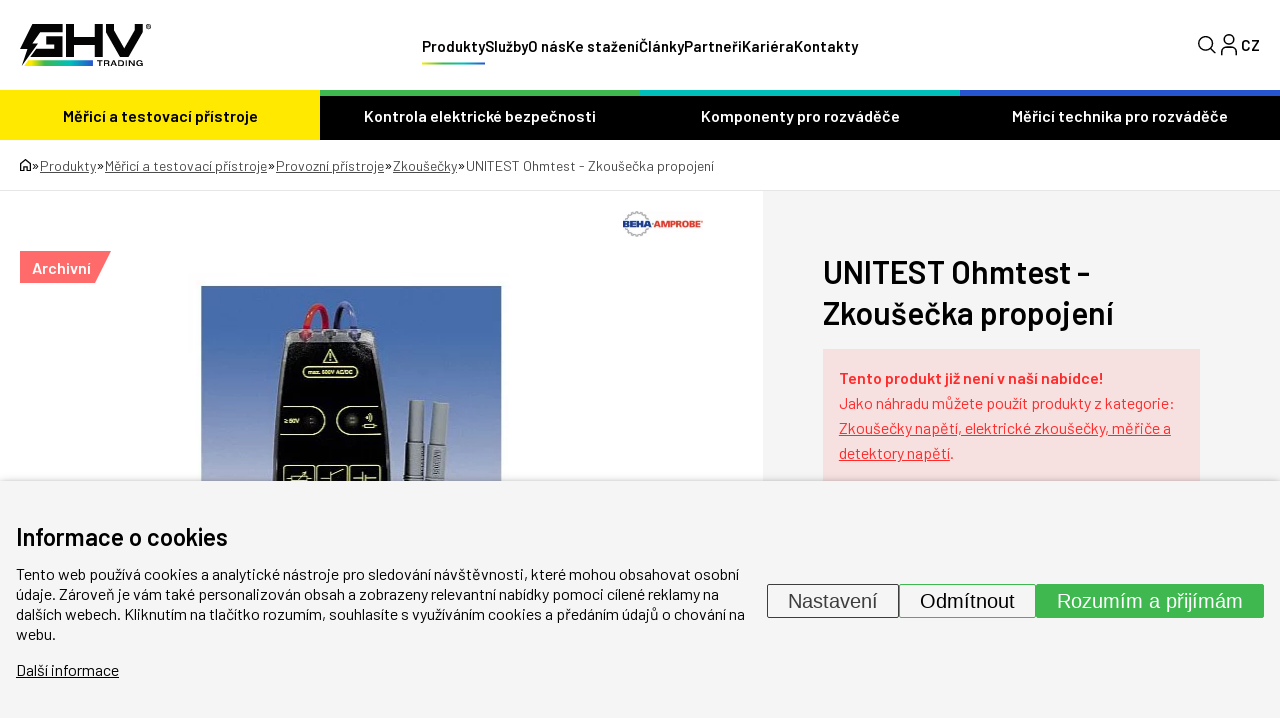

--- FILE ---
content_type: text/html; charset=UTF-8
request_url: https://www.ghvtrading.cz/produkty/unitest-ohmtest-zkousecka-propojeni
body_size: 23101
content:
<!DOCTYPE HTML>
<html lang="cs">
  <head>
    <meta name="viewport" content="initial-scale=1.0, user-scalable=yes">
    
    <link rel="preconnect" href="https://fonts.googleapis.com">
    <link rel="preconnect" href="https://fonts.gstatic.com" crossorigin>
     <meta charset="utf-8"><link rel="shortcut icon" href="/gfx/favicons/favicon.ico" />
<meta property="og:type" content="website" /> 
<meta property="og:url" content="https://www.ghvtrading.cz/produkty/unitest-ohmtest-zkousecka-propojeni" />
<meta property="og:site_name" content="GHV Trading" />
<meta property="og:image" content="https://www.ghvtrading.cz/data/katalog/produkty/1235-unitest-ohmtest-zkousecka-propojeni_main.jpg" /><meta property="og:image:width" content="326" /><meta property="og:image:height" content="326" /><meta property="og:image:type" content="image/jpeg" />
<meta name="robots" content="index,follow" />
<link rel="canonical" href="https://www.ghvtrading.cz/produkty/unitest-ohmtest-zkousecka-propojeni"  />
<meta name="keywords" lang="cs" content="Zkoušečka propojení, akustický, světelný, test propojení, beha" />
<meta name="description" lang="cs" property="og:description" content="Určeno pro testování pojistek, žárovek, odporů a polovodičů" />
<meta content="UNITEST Ohmtest - Zkoušečka propojení" property="og:title"  />
<meta name="google-site-verification" content="yA_Dt7TBriQOEYghXEceleh4AAYBX-GOSu8bxLerqwI" />
<meta name="seznam-wmt" content="M3bzVeVQLOlyGW30YtofISrQP7WepbAH" />
<link rel="alternate" href="https://www.ghvtrading.cz/produkty/unitest-ohmtest-zkousecka-propojeni" hreflang="cs" /><link rel="alternate" href="https://www.ghvtrading.sk/produkty/unitest-ohmtest-skusacka-prepojenia" hreflang="sk" />
<link rel="stylesheet" type="text/css" href="/gfx/x_auto_min_715954b7bc2488a90c47c7ca1219a89f.css"  />
<title>UNITEST Ohmtest - Zkoušečka propojení | GHV Trading</title>
<script>window.comertoLayer = window.comertoLayer || {}; comertoLayer["init"] = {"time_start":new Date()};window.dataLayer = window.dataLayer || []; function gtag(){dataLayer.push(arguments);} gtag('js', new Date()); gtag('consent', 'default',{"analytics_storage":"denied","functionality_storage":"denied","security_storage":"denied","personalization_storage":"denied","ad_storage":"denied","ad_user_data":"denied","ad_personalization":"denied","wait_for_update":1000});
gtag('set', 'url_passthrough', true);
gtag('set', 'ads_data_redaction', true);
comertoLayer["consent"] = {};comertoLayer["consent"]["number"] = {"analytics":0,"marketing":0,"any":0,"all":0};comertoLayer["consent"]["bool"] = {"analytics":false,"marketing":false,"any":false,"all":false};comertoLayer["consent"]["seznam"] = {"analytics":null,"marketing":null,"any":null,"all":0};gtag('set', 'linker', {'accept_incoming': true, 'domains': ['www.ghvtrading.cz', 'ghvtrading.cz', 'www.ghvtrading.sk', 'ghvtrading.sk'], 'decorate_forms': true});gtag('config', 'G-YV6LJXD4QM',{'anonymize_ip':true}); 
gtag('config', 'AW-978514610');

comertoLayer["page"] = {"id_template":2};comertoLayer["user"] = {"id":0,"status":false,"developer":false};comertoLayer["lang"] = {"id":1,"code":"CZ","iso-code":"cs","multi":true};!function(f,b,e,v,n){ if(f.fbq) return;if(!f.fbq){ n=f.fbq=function(){ n.callMethod?n.callMethod.apply(n,arguments):n.queue.push(arguments); }; if(!f._fbq){ f._fbq=n; n.push=n; n.loaded=!0; n.version='2.0'; }; n.queue = n.queue || []; }else{ n=f.fbq; }; if (comertoLayer && comertoLayer.user && comertoLayer.user.developer === true) { console.log('[SYSDEV]', 'Facebook','Prepare FBQ'); }}(window, document);fbq('consent', 'revoke'); fbq('init', '141755370594212'); fbq('track', "PageView");
if (typeof window.comertoTrackingSklikRetargeting !== 'function') {window.comertoTrackingSklikRetargeting = function(data_json){if(window.rc && window.rc.retargetingHit && data_json){ window.rc.retargetingHit(data_json); if (comertoLayer && comertoLayer.user && comertoLayer.user.developer === true) { console.log('[SYSDEV]', 'SKLIK','Retargeting - Sent immediately',data_json); }}else{window.addEventListener('comerto:tracking:loaded:sklik', function() {window.rc.retargetingHit(data_json); if (comertoLayer && comertoLayer.user && comertoLayer.user.developer === true) { console.log('[SYSDEV]', 'SKLIK','Retargeting - Sent bylistener',data_json); }})}}; };if (typeof window.comertoTrackingSklikIdentities !== 'function') {window.comertoTrackingSklikIdentities = function(data_json){if(window.sznIVA && window.sznIVA.IS && data_json){ window.sznIVA.IS.updateIdentities(data_json);if (comertoLayer && comertoLayer.user && comertoLayer.user.developer === true) { console.log('[SYSDEV]', 'SKLIK','Identity - Sent immediately',data_json); }}else{window.addEventListener('szn:identities:ready', function() {window.sznIVA.IS.updateIdentities(data_json);if (comertoLayer && comertoLayer.user && comertoLayer.user.developer === true) { console.log('[SYSDEV]', 'SKLIK','Identity - Sent bylistener',data_json); }})}}; };if (typeof window.comertoTrackingSklikConversion !== 'function') { window.comertoTrackingSklikConversion = function(data_json){if(window.rc && window.rc.conversionHit && data_json){window.rc.conversionHit(data_json);if (comertoLayer && comertoLayer.user && comertoLayer.user.developer === true) { console.log('[SYSDEV]', 'SKLIK','Conversion - Sent immediately',data_json); }}else{window.addEventListener('comerto:tracking:loaded:sklik', function() {window.rc.conversionHit(data_json);if (comertoLayer && comertoLayer.user && comertoLayer.user.developer === true) { console.log('[SYSDEV]', 'SKLIK','Conversion - Sent bylistener',data_json); }})}}; };window.retargetingConf = {"rtgId":20213,"consent":0};
if(window.retargetingConf){ comertoTrackingSklikRetargeting(window.retargetingConf); }</script>
    <link href="https://fonts.googleapis.com/css2?family=Barlow:ital,wght@0,100;0,200;0,300;0,400;0,500;0,600;0,700;0,800;0,900;1,100;1,200;1,300;1,400;1,500;1,600;1,700;1,800;1,900&display=swap" rel="stylesheet">
   
    <link rel="apple-touch-icon" sizes="180x180" href="/gfx/favicons/apple-touch-icon.png">
    <link rel="icon" type="image/png" sizes="32x32" href="/gfx/favicons/favicon-32x32.png">
    <link rel="icon" type="image/png" sizes="16x16" href="/gfx/favicons/favicon-16x16.png">
    <link rel="manifest" href="/gfx/favicons/site.webmanifest">
    <link rel="mask-icon" href="/gfx/favicons/safari-pinned-tab.svg" color="#2754cf">
    <link rel="shortcut icon" href="/gfx/favicons/favicon.ico">
    <meta name="msapplication-TileColor" content="#da532c">
    <meta name="msapplication-config" content="/gfx/favicons/browserconfig.xml">
    <meta name="theme-color" content="#ffffff">
  </head>
  <body class="id_page_mod id_parent_247 id_template_2 lang_cs ghvcat_root_3 mod_ghvcat ghvcat mod_ghvcat_items ghvcat_items cookie_eu_bar_shown  not_mobile not_tablet chrome chrome131 ">
    <div class="main-wrap">
      <header class="header">
        <div class="container header-inner">
          <a href="https://www.ghvtrading.cz/" class="logo-wrap">
            <img src="/gfx/svg/logo-black.svg" alt="GHV Trading - logo" width="131" height="42">
          </a>
          <div class="menu-wrap">
            <div class="menu-wrap-inner">
              <ul  class="sub_0 menu " id="menu" ><li class="parent first  sub_0_li" id="menu_17_li"   ><a href="https://www.ghvtrading.cz/produkty/merici-pristroje" title="Elektrické měřicí přístroje a měřicí technika" class="parent first  sub_0_a"  id="menu_17_a"   hreflang="cs"  >Měřicí a testovací přístroje</a></li><li class=" sub_0_li" id="menu_1_li"   ><a href="https://www.ghvtrading.cz/" title="Úvod" class=" sub_0_a"  id="menu_1_a"   hreflang="cs"  ><svg xmlns="http://www.w3.org/2000/svg" width="12.612" height="14.464" viewBox="0 0 12.612 14.464"><g transform="translate(-3.75 -1.5)"><path d="M8.2,10.584v4.63H4.5V6.88l5.556-4.63,5.556,4.63v8.334h-3.7v-4.63Z" fill="none" stroke="#000" stroke-linecap="round" stroke-linejoin="round" stroke-width="1.5"/></g></svg></a></li><li class=" sub_0_li" id="menu_19_li"   ><a href="https://www.ghvtrading.cz/produkty/elektricka-bezpecnost" title="Zařízení pro kontrolu elektrické bezpečnosti" class=" sub_0_a"  id="menu_19_a"   hreflang="cs"  >Kontrola elektrické bezpečnosti</a></li><li class=" sub_0_li" id="menu_15_li"   ><a href="https://www.ghvtrading.cz/produkty/komponenty-pro-rozvadece" title="Přípojnicové systémy, konstrukční prvky pro rozváděče" class=" sub_0_a"  id="menu_15_a"   hreflang="cs"  >Komponenty pro rozváděče</a></li><li class=" sub_0_li" id="menu_13_li"   ><a href="https://www.ghvtrading.cz/produkty/rozvadecove-pristroje" title="Měřicí technika pro rozváděče" class=" sub_0_a"  id="menu_13_a"   hreflang="cs"  >Měřicí technika pro rozváděče</a></li><li class="parent  sub_0_li" id="menu_2_li"   ><a href="https://www.ghvtrading.cz/produkty" title="Produkty" class="parent  sub_0_a"  id="menu_2_a"   hreflang="cs"  >Produkty</a></li><li class=" sub_0_li" id="menu_394_li"   ><a href="https://www.ghvtrading.cz/sluzby" title="Služby" class=" sub_0_a"  id="menu_394_a"   hreflang="cs"  >Služby</a></li><li class=" sub_0_li" id="menu_8_li"   ><a href="https://www.ghvtrading.cz/o-nas" title="O nás" class=" sub_0_a"  id="menu_8_a"   hreflang="cs"  >O nás</a></li><li class=" sub_0_li" id="menu_12_li"   ><a href="https://www.ghvtrading.cz/soubory-ke-stazeni" title="Soubory ke stažení" class=" sub_0_a"  id="menu_12_a"   hreflang="cs"  >Ke stažení</a></li><li class=" sub_0_li" id="menu_363_li"   ><a href="https://www.ghvtrading.cz/odborne-clanky" title="Odborné články" class=" sub_0_a"  id="menu_363_a"   hreflang="cs"  >Články</a></li><li class=" sub_0_li" id="menu_357_li"   ><a href="https://www.ghvtrading.cz/partneri" title="Partneři" class=" sub_0_a"  id="menu_357_a"   hreflang="cs"  >Partneři</a></li><li class=" sub_0_li" id="menu_418_li"   ><a href="https://www.ghvtrading.cz/kariera" title="Kariéra v GHV Trading" class=" sub_0_a"  id="menu_418_a"   hreflang="cs"  >Kariéra</a></li><li class=" sub_0_li" id="menu_7_li"   ><a href="https://www.ghvtrading.cz/kontakty" title="Kontakty" class=" sub_0_a"  id="menu_7_a"   hreflang="cs"  >Kontakty</a></li></ul>
              <img data-src="/gfx/svg/logo-black.svg" alt="GHV Trading - logo" width="90" height="29" class="lzl mobile-only mobile-logo">

              <div class="mobile-only mobile-bottom-wrap">
                <div class="mobile-lang-menu">
                  <ul id="mobile-langs"><li class="available first last lang_7 " id="mobile-langs_7"><a href="https://www.ghvtrading.sk/produkty/unitest-ohmtest-skusacka-prepojenia" title="Slovensky | GHV Trading - Meracia technika a komponenty pre rozvádzače" hreflang="cs"  rel="alternate"  class="available first last lang_7 ">SK</a></li></ul>                </div>
                <a href="https://www.ghvtrading.cz/produkty/compare-cz" class="mobile-compare-btn">
                  <img src="/gfx/svg/porovnani.svg" alt="Porovnání" width="29" height="22">
                  <span class="mobile-compare-number"></span>
                </a><a href="https://www.ghvtrading.cz/produkty/order-1-cz" class="mobile-basket-btn">
                  <img src="/gfx/svg/basket.svg" alt="Košík" width="27" height="25">
                  <span class="mobile-basket-number"></span>
                </a>                
              </div>
            </div>
          </div>
          <div class="head-control-wrap">
            <div class="search-top-wrap">
              <div class="search-top-wrap-inner">
                <div class="search_container " id="search_container"  itemscope itemtype="https://schema.org/WebSite"><meta itemprop="name" content="GHV Trading"/><meta itemprop="url" content="https://www.ghvtrading.cz/"/><form action="https://www.ghvtrading.cz/search-1" method="get" name="ms1" id="form_ffms1"   itemprop="potentialAction" itemscope itemtype="https://schema.org/SearchAction"  ><input type="hidden" name="" value="" /><meta itemprop="target" content="https://www.ghvtrading.cz/search-1?query={form_ffms1_searchfor}"/><div class="search_form"><input type="text" class="form form_text" name="form_ffms1_searchfor" value="" id="form_ffms1_searchfor" title="Hledat"  itemprop="query-input"    placeholder="Hledat"  /></div><div class="search_form_submit"><input class="form_submit" type="submit"  value="Hledat"  id="form_ffms1_"  /></div></form><!-- FormSize: 2/9999 --></div>              </div>
            </div>
            <a class="search-btn full">
              <img src="/gfx/svg/search.svg" alt="Lupa" class="magnifier" width="18" height="18">
              <img src="/gfx/svg/close-icon.svg" alt="Zavřít" class="close" width="18" height="18">
            </a>
            
            <a href="https://www.ghvtrading.cz/klientska-sekce/login" id="user_header_info" class="full user-btn "><div class="icon"><img src="/gfx/svg/user-profile.svg" alt="Klientská zóna" class="lzl" width="16" height="22"></div></a><a href="https://www.ghvtrading.cz/produkty/compare-cz" class="compare-menu compare-btn "  id="compare_menu"><img src="/gfx/svg/porovnani.svg" alt="Porovnání" class="" width="29" height="22"><span class="compare-menu-number" id="compare_menu_number"></span></a><a href="https://www.ghvtrading.cz/produkty/order-1-cz" class="basket-menu " id="basket_menu"><img src="/gfx/svg/basket.svg" alt="Košík" class="" width="27" height="25"><span class="basket-menu-number basket_menu_number" id="basket_menu_number"></span></a>
            <div class="top-lang-wrap">
              <span class="lang-btn">
                CZ              </span>
              <div class="lang-menu">
                <ul id="menu_lang"><li class="available first last lang_7 " id="menu_lang_7"><a href="https://www.ghvtrading.sk/produkty/unitest-ohmtest-skusacka-prepojenia" title="Slovensky | GHV Trading - Meracia technika a komponenty pre rozvádzače" hreflang="cs"  rel="alternate"  class="available first last lang_7 ">SK</a></li></ul>              </div>
            </div>
            <div id="small_menu">
              <span class="line first"></span>
              <span class="line second"></span>
              <span class="line third"></span>
            </div>
          </div>
        </div>
        <div class="header-cat-menu-wrap">
          <div class="container inner-cat-menu">
            <ul  class="sub_0 top_submenu " id="top_submenu" ><li class="open parent first  sub_0_li" id="top_submenu_17_li"   ><a href="https://www.ghvtrading.cz/produkty/merici-pristroje" title="Elektrické měřicí přístroje a měřicí technika" class="open parent first  sub_0_a"  id="top_submenu_17_a"   hreflang="cs"  >Měřicí a testovací přístroje</a><ul  class="sub_1  "><li class="parent first  sub_1_li" id="top_submenu_115_li"   ><a href="https://www.ghvtrading.cz/produkty/merici-pristroje/provozni" title="Provozní přístroje" class="parent first  sub_1_a"  id="top_submenu_115_a"   hreflang="cs"  >Provozní přístroje</a></li><li class=" sub_1_li" id="top_submenu_117_li"   ><a href="https://www.ghvtrading.cz/produkty/merici-pristroje/revize" title="Revizní přístroje" class=" sub_1_a"  id="top_submenu_117_a"   hreflang="cs"  >Revizní přístroje</a></li><li class=" sub_1_li" id="top_submenu_107_li"   ><a href="https://www.ghvtrading.cz/produkty/merici-pristroje/infrakamery" title="Termokamery a infrakamery" class=" sub_1_a"  id="top_submenu_107_a"   hreflang="cs"  >Termokamery a infrakamery</a></li><li class=" sub_1_li" id="top_submenu_384_li"   ><a href="https://www.ghvtrading.cz/produkty/merici-pristroje/akusticke-kamery" title="Akustické kamery" class=" sub_1_a"  id="top_submenu_384_a"   hreflang="cs"  >Akustické kamery</a></li><li class=" sub_1_li" id="top_submenu_113_li"   ><a href="https://www.ghvtrading.cz/produkty/merici-pristroje/analyzatory" title="Analyzátory sítě, kvality a výkonu elektrických sítí" class=" sub_1_a"  id="top_submenu_113_a"   hreflang="cs"  >Analyzátory kvality elektrické sítě</a></li><li class=" sub_1_li" id="top_submenu_121_li"   ><a href="https://www.ghvtrading.cz/produkty/merici-pristroje/osciloskopy" title="Osciloskopy, scopemetry a multimetry s osciloskopem" class=" sub_1_a"  id="top_submenu_121_a"   hreflang="cs"  >Osciloskopy</a></li><li class=" sub_1_li" id="top_submenu_109_li"   ><a href="https://www.ghvtrading.cz/produkty/merici-pristroje/laboratorni" title="Laboratorní přístroje a zdroje" class=" sub_1_a"  id="top_submenu_109_a"   hreflang="cs"  >Laboratorní přístroje a zdroje</a></li><li class=" sub_1_li" id="top_submenu_111_li"   ><a href="https://www.ghvtrading.cz/produkty/merici-pristroje/neelektricke" title="Měřiče neelektrických veličin" class=" sub_1_a"  id="top_submenu_111_a"   hreflang="cs"  >Měřiče neelektrických veličin</a></li><li class=" sub_1_li" id="top_submenu_119_li"   ><a href="https://www.ghvtrading.cz/produkty/merici-pristroje/atex-vybusne" title="Ex - jiskrově bezpečné přístroje" class=" sub_1_a"  id="top_submenu_119_a"   hreflang="cs"  >Ex - jiskrově bezpečné přístroje</a></li><li class=" sub_1_li" id="top_submenu_105_li"   ><a href="https://www.ghvtrading.cz/produkty/merici-pristroje/prislusenstvi" title="Příslušenství" class=" sub_1_a"  id="top_submenu_105_a"   hreflang="cs"  >Příslušenství</a></li></ul></li><li class="open  sub_0_li" id="top_submenu_19_li"   ><a href="https://www.ghvtrading.cz/produkty/elektricka-bezpecnost" title="Zařízení pro kontrolu elektrické bezpečnosti" class="open  sub_0_a"  id="top_submenu_19_a"   hreflang="cs"  >Kontrola elektrické bezpečnosti</a><ul  class="sub_1  "><li class="first  sub_1_li" id="top_submenu_95_li"   ><a href="https://www.ghvtrading.cz/produkty/elektricka-bezpecnost/isometer" title="Hlídače izolačního stavu" class="first  sub_1_a"  id="top_submenu_95_a"   hreflang="cs"  >Hlídače izolačního stavu</a></li><li class=" sub_1_li" id="top_submenu_101_li"   ><a href="https://www.ghvtrading.cz/produkty/elektricka-bezpecnost/medics" title="Systém MEDICS" class=" sub_1_a"  id="top_submenu_101_a"   hreflang="cs"  >Systém MEDICS</a></li><li class=" sub_1_li" id="top_submenu_99_li"   ><a href="https://www.ghvtrading.cz/produkty/elektricka-bezpecnost/monitorovani-rezidualnich-proudu-rcm" title="Monitorování reziduálních proudů (RCM)" class=" sub_1_a"  id="top_submenu_99_a"   hreflang="cs"  >Monitorování reziduálních proudů</a></li><li class=" sub_1_li" id="top_submenu_97_li"   ><a href="https://www.ghvtrading.cz/produkty/elektricka-bezpecnost/vyhledavani-poruch-izolace" title="Vyhledávání poruch izolace" class=" sub_1_a"  id="top_submenu_97_a"   hreflang="cs"  >Vyhledávání poruch izolace</a></li><li class=" sub_1_li" id="top_submenu_103_li"   ><a href="https://www.ghvtrading.cz/produkty/elektricka-bezpecnost/multimetry-analyzatory" title="Multimetry a analyzátory kvality sítě" class=" sub_1_a"  id="top_submenu_103_a"   hreflang="cs"  >Multimetry a analyzátory kvality sítě</a></li><li class=" sub_1_li" id="top_submenu_89_li"   ><a href="https://www.ghvtrading.cz/produkty/elektricka-bezpecnost/monitorovaci-rele" title="Monitorovací relé" class=" sub_1_a"  id="top_submenu_89_a"   hreflang="cs"  >Monitorovací relé</a></li><li class=" sub_1_li" id="top_submenu_408_li"   ><a href="https://www.ghvtrading.cz/produkty/elektricka-bezpecnost/ngrmonitor" title="Monitory uzlového odporníku NGR" class=" sub_1_a"  id="top_submenu_408_a"   hreflang="cs"  >Monitory uzlového odporníku</a></li><li class=" sub_1_li" id="top_submenu_91_li"   ><a href="https://www.ghvtrading.cz/produkty/elektricka-bezpecnost/komunikace" title="Přístroje pro komunikaci" class=" sub_1_a"  id="top_submenu_91_a"   hreflang="cs"  >Přístroje pro komunikaci</a></li><li class=" sub_1_li" id="top_submenu_93_li"   ><a href="https://www.ghvtrading.cz/produkty/elektricka-bezpecnost/merici-transformatory" title="Externí měřicí transformátory" class=" sub_1_a"  id="top_submenu_93_a"   hreflang="cs"  >Externí měřicí transformátory</a></li></ul></li><li class="open  sub_0_li" id="top_submenu_15_li"   ><a href="https://www.ghvtrading.cz/produkty/komponenty-pro-rozvadece" title="Přípojnicové systémy, konstrukční prvky pro rozváděče" class="open  sub_0_a"  id="top_submenu_15_a"   hreflang="cs"  >Komponenty pro rozváděče</a><ul  class="sub_1  "><li class="first  sub_1_li" id="top_submenu_123_li"   ><a href="https://www.ghvtrading.cz/produkty/komponenty-pro-rozvadece/pripojnicovy_system" title="Přípojnicové systémy WÖHNER" class="first  sub_1_a"  id="top_submenu_123_a"   hreflang="cs"  >Přípojnicové systémy WÖHNER</a></li><li class=" sub_1_li" id="top_submenu_135_li"   ><a href="https://www.ghvtrading.cz/produkty/komponenty-pro-rozvadece/pojistkova-technika" title="Pojistková technika" class=" sub_1_a"  id="top_submenu_135_a"   hreflang="cs"  >Pojistková technika</a></li><li class=" sub_1_li" id="top_submenu_133_li"   ><a href="https://www.ghvtrading.cz/produkty/komponenty-pro-rozvadece/pripojovaci" title="Konstrukční prvky pro rozvaděče" class=" sub_1_a"  id="top_submenu_133_a"   hreflang="cs"  >Připojovací a konstrukční prvky</a></li><li class=" sub_1_li" id="top_submenu_125_li"   ><a href="https://www.ghvtrading.cz/produkty/komponenty-pro-rozvadece/odpinaci-prepinaci-zarizeni" title="Odpínače a přepínače" class=" sub_1_a"  id="top_submenu_125_a"   hreflang="cs"  >Odpínače a přepínače</a></li><li class=" sub_1_li" id="top_submenu_131_li"   ><a href="https://www.ghvtrading.cz/produkty/komponenty-pro-rozvadece/topeni-a-chlazeni-rozvadece" title="Topení a chlazení rozváděčů" class=" sub_1_a"  id="top_submenu_131_a"   hreflang="cs"  >Topení a chlazení rozváděčů</a></li><li class=" sub_1_li" id="top_submenu_129_li"   ><a href="https://www.ghvtrading.cz/produkty/komponenty-pro-rozvadece/svitilny" title="Svítilny do rozváděčových skříní" class=" sub_1_a"  id="top_submenu_129_a"   hreflang="cs"  >Svítilny</a></li><li class=" sub_1_li" id="top_submenu_137_li"   ><a href="https://www.ghvtrading.cz/produkty/komponenty-pro-rozvadece/medene-vodice" title="Splétané a kroucené měděné vodiče" class=" sub_1_a"  id="top_submenu_137_a"   hreflang="cs"  >Splétané a kroucené Cu vodiče</a></li><li class=" sub_1_li" id="top_submenu_127_li"   ><a href="https://www.ghvtrading.cz/produkty/komponenty-pro-rozvadece/signalizacni_prvky" title="Ovládací a signalizační prvky" class=" sub_1_a"  id="top_submenu_127_a"   hreflang="cs"  >Ovládací a signalizační prvky</a></li></ul></li><li class="open  sub_0_li" id="top_submenu_13_li"   ><a href="https://www.ghvtrading.cz/produkty/rozvadecove-pristroje" title="Měřicí technika pro rozváděče" class="open  sub_0_a"  id="top_submenu_13_a"   hreflang="cs"  >Měřicí technika pro rozváděče</a><ul  class="sub_1  "><li class="first  sub_1_li" id="top_submenu_21_li"   ><a href="https://www.ghvtrading.cz/produkty/rozvadecove-pristroje/transformatory-proudu" title="Přístrojové transformátory proudu" class="first  sub_1_a"  id="top_submenu_21_a"   hreflang="cs"  >Měřicí transformátory proudu</a></li><li class=" sub_1_li" id="top_submenu_59_li"   ><a href="https://www.ghvtrading.cz/produkty/rozvadecove-pristroje/analogove" title="Analogové měřicí přístroje a bočníky" class=" sub_1_a"  id="top_submenu_59_a"   hreflang="cs"  >Analogové měřicí přístroje a bočníky</a></li><li class=" sub_1_li" id="top_submenu_25_li"   ><a href="https://www.ghvtrading.cz/produkty/rozvadecove-pristroje/multifunkcni-zarizeni" title="Multimetry a analyzátory sítě" class=" sub_1_a"  id="top_submenu_25_a"   hreflang="cs"  >Multimetry a analyzátory sítě</a></li><li class=" sub_1_li" id="top_submenu_43_li"   ><a href="https://www.ghvtrading.cz/produkty/rozvadecove-pristroje/prevodniky" title="Převodníky elektrického signálu" class=" sub_1_a"  id="top_submenu_43_a"   hreflang="cs"  >Převodníky elektrického signálu</a></li><li class=" sub_1_li" id="top_submenu_23_li"   ><a href="https://www.ghvtrading.cz/produkty/rozvadecove-pristroje/elektromery" title="Elektroměry" class=" sub_1_a"  id="top_submenu_23_a"   hreflang="cs"  >Elektroměry</a></li><li class=" sub_1_li" id="top_submenu_87_li"   ><a href="https://www.ghvtrading.cz/produkty/rozvadecove-pristroje/automaticke-prepinace" title="Přepínače sítí a síťové přepínače" class=" sub_1_a"  id="top_submenu_87_a"   hreflang="cs"  >Přepínače sítí</a></li><li class=" sub_1_li" id="top_submenu_27_li"   ><a href="https://www.ghvtrading.cz/produkty/rozvadecove-pristroje/napetove-transformatory" title="Napěťové transformátory" class=" sub_1_a"  id="top_submenu_27_a"   hreflang="cs"  >Napěťové transformátory</a></li></ul></li></ul>          </div>
        </div>
        <div class="mobile-shadow"></div>
      </header>
      <main>
<section class="top-full-size-cont"><div class="breadcrumbs-wrap"><div class="container"><span itemscope itemtype="https://schema.org/BreadcrumbList" aria-label="Breadcrumb"><a href="https://www.ghvtrading.cz/" title="" class="breadcrumbs_item home" id="breadcrumbs_a_root"><img src="/gfx/svg/home.svg" width="11" height="13" alt="Domů - ikona"></a> <span class="breadcrumbs_spacer" role="separator" id="breadcrumbs_s_root">»</span> <span class="breadcrumbs_item" itemprop="itemListElement" itemscope itemtype="https://schema.org/ListItem" id="breadcrumbs_i_2"><meta itemprop="position" content="1" /><a href="https://www.ghvtrading.cz/produkty" title="Produkty" itemprop="item"  id="breadcrumbs_a_2"><span class="breadcrumbs_item_name" itemprop="name">Produkty</span></a></span> <span class="breadcrumbs_spacer" role="separator" id="breadcrumbs_s_2">»</span> <span class="breadcrumbs_item" itemprop="itemListElement" itemscope itemtype="https://schema.org/ListItem" id="breadcrumbs_i_17"><meta itemprop="position" content="2" /><a href="https://www.ghvtrading.cz/produkty/merici-pristroje" title="Elektrické měřicí přístroje a měřicí technika" itemprop="item"  id="breadcrumbs_a_17"><span class="breadcrumbs_item_name" itemprop="alternateName">Měřicí a testovací přístroje</span><meta itemprop="name" content="Elektrické měřicí přístroje a měřicí technika" /></a></span> <span class="breadcrumbs_spacer" role="separator" id="breadcrumbs_s_17">»</span> <span class="breadcrumbs_item" itemprop="itemListElement" itemscope itemtype="https://schema.org/ListItem" id="breadcrumbs_i_115"><meta itemprop="position" content="3" /><a href="https://www.ghvtrading.cz/produkty/merici-pristroje/provozni" title="Provozní přístroje" itemprop="item"  id="breadcrumbs_a_115"><span class="breadcrumbs_item_name" itemprop="name">Provozní přístroje</span></a></span> <span class="breadcrumbs_spacer" role="separator" id="breadcrumbs_s_115">»</span> <span class="breadcrumbs_item" itemprop="itemListElement" itemscope itemtype="https://schema.org/ListItem" id="breadcrumbs_i_247"><meta itemprop="position" content="4" /><a href="https://www.ghvtrading.cz/produkty/merici-pristroje/provozni/zkousecky" title="Zkoušečky napětí, elektrické zkoušečky, měřiče a detektory napětí" itemprop="item"  id="breadcrumbs_a_247"><span class="breadcrumbs_item_name" itemprop="alternateName">Zkoušečky</span><meta itemprop="name" content="Zkoušečky napětí, elektrické zkoušečky, měřiče a detektory napětí" /></a></span> <span class="breadcrumbs_spacer" role="separator" id="breadcrumbs_s_247">»</span> <span class="breadcrumbs_item" itemprop="itemListElement" itemscope itemtype="https://schema.org/ListItem" id="breadcrumbs_i_mod"><meta itemprop="position" content="5" /><a href="https://www.ghvtrading.cz/produkty/unitest-ohmtest-zkousecka-propojeni" title="UNITEST Ohmtest - Zkoušečka propojení" itemprop="item" aria-current="page" id="breadcrumbs_a_mod"></a><span class="breadcrumbs_item_name" itemprop="name">UNITEST Ohmtest - Zkoušečka propojení</span></span></span></div></div></section><div class="product_supercontainer" itemtype="http://schema.org/Product" itemscope><meta itemprop="url" content="https://www.ghvtrading.cz/produkty/unitest-ohmtest-zkousecka-propojeni" /><meta itemprop="sku" content="" /><section class="top-product-detail-cont"><div class="container detail-two-col"><div class="detail-img-side  with_suppliers"><div class="splide_container"><div class="splide product-gallery"><div class="splide__track"><div class="splide__list"><figure class="fimg img_main ghvcat_items splide__slide"  id="main_img_main"  itemscope itemtype="http://schema.org/ImageObject" itemprop="image" ><meta itemprop="name" content="UNITEST Ohmtest - Zkoušečka propojení"><a class="fimg_wrp " href="/data/katalog/produkty/1235-unitest-ohmtest-zkousecka-propojeni_main.jpg" title="UNITEST Ohmtest - Zkoušečka propojení" target="__new_ref"  data-lightbox="produkt"  itemprop="contentUrl" ><meta itemprop="url" content="/data/katalog/produkty/1235-unitest-ohmtest-zkousecka-propojeni_main.jpg"><link rel="preload" as="image" href="/data/katalog/produkty/1235-unitest-ohmtest-zkousecka-propojeni_main_thdb.webp"  /><picture class="fimg_pic lzl "  width="326" height="326" ><source data-srcset="/data/katalog/produkty/1235-unitest-ohmtest-zkousecka-propojeni_main_thdb.webp"  width="326" height="326"  type="image/webp"><source data-srcset="/data/katalog/produkty/1235-unitest-ohmtest-zkousecka-propojeni_main_thdb.jpg"  width="326" height="326"  type="image/jpeg"><noscript><img src="/data/katalog/produkty/1235-unitest-ohmtest-zkousecka-propojeni_main_thdb.jpg"  width="326" height="326"  class="fimg_img fimg_img_noscript " alt="UNITEST Ohmtest - Zkoušečka propojení"/></noscript><img data-src="/data/katalog/produkty/1235-unitest-ohmtest-zkousecka-propojeni_main_thdb.jpg"   width="326" height="326"  class="fimg_img " alt="UNITEST Ohmtest - Zkoušečka propojení"  style="--loc-ratio: 326 / 326;" /></picture></a><meta itemprop="thumbnail" content="/data/katalog/produkty/1235-unitest-ohmtest-zkousecka-propojeni_main_thumb.jpg"><meta itemprop="thumbnail" content="/data/katalog/produkty/1235-unitest-ohmtest-zkousecka-propojeni_main_thumb.webp"><meta itemprop="thumbnail" content="/data/katalog/produkty/1235-unitest-ohmtest-zkousecka-propojeni_main_thls.jpg"><meta itemprop="thumbnail" content="/data/katalog/produkty/1235-unitest-ohmtest-zkousecka-propojeni_main_thls.webp"><meta itemprop="thumbnail" content="/data/katalog/produkty/1235-unitest-ohmtest-zkousecka-propojeni_main_thdb.jpg"><meta itemprop="thumbnail" content="/data/katalog/produkty/1235-unitest-ohmtest-zkousecka-propojeni_main_thdb.webp"><meta itemprop="thumbnail" content="/data/katalog/produkty/1235-unitest-ohmtest-zkousecka-propojeni_main_thds.jpg"><meta itemprop="thumbnail" content="/data/katalog/produkty/1235-unitest-ohmtest-zkousecka-propojeni_main_thds.webp"></figure></div></div></div><div class="product-gallery-thumbs"></div></div><div class="tags-wrap"><span class="tag archived">Archivní</span></div><figure class="fimg img_logo ghvcat_list_suppliers brand-link"  id="ghvcat_list_suppliers_8_logo"  itemscope itemtype="http://schema.org/ImageObject" itemprop="" ><meta itemprop="name" content="Dodavatelé: BEHA-AMPROBE GmbH"><a class="fimg_wrp " href="https://www.ghvtrading.cz/partneri/dodavatele/beha-amprobe" title="Dodavatelé: BEHA-AMPROBE GmbH"><meta itemprop="contentUrl" content="/data/katalog/suppliers/8-beha_amprobe-gmbh_logo.jpg"><link rel="preload" as="image" href="/data/katalog/suppliers/8-beha_amprobe-gmbh_logo_thds.webp"  /><picture class="fimg_pic lzl "  width="125" height="40" ><source data-srcset="/data/katalog/suppliers/8-beha_amprobe-gmbh_logo_thds.webp"  width="125" height="40"  type="image/webp"><source data-srcset="/data/katalog/suppliers/8-beha_amprobe-gmbh_logo_thds.jpg"  width="125" height="40"  type="image/jpeg"><noscript><img src="/data/katalog/suppliers/8-beha_amprobe-gmbh_logo_thds.jpg"  width="125" height="40"  class="fimg_img fimg_img_noscript " alt="Dodavatelé: BEHA-AMPROBE GmbH"/></noscript><img data-src="/data/katalog/suppliers/8-beha_amprobe-gmbh_logo_thds.jpg"   width="125" height="40"  class="fimg_img " alt="Dodavatelé: BEHA-AMPROBE GmbH"  style="--loc-ratio: 125 / 40;" /></picture></a><meta itemprop="thumbnail" content="/data/katalog/suppliers/8-beha_amprobe-gmbh_logo_thumb.jpg"><meta itemprop="thumbnail" content="/data/katalog/suppliers/8-beha_amprobe-gmbh_logo_thumb.webp"><meta itemprop="thumbnail" content="/data/katalog/suppliers/8-beha_amprobe-gmbh_logo_thls.jpg"><meta itemprop="thumbnail" content="/data/katalog/suppliers/8-beha_amprobe-gmbh_logo_thls.webp"><meta itemprop="thumbnail" content="/data/katalog/suppliers/8-beha_amprobe-gmbh_logo_thdb.jpg"><meta itemprop="thumbnail" content="/data/katalog/suppliers/8-beha_amprobe-gmbh_logo_thdb.webp"><meta itemprop="thumbnail" content="/data/katalog/suppliers/8-beha_amprobe-gmbh_logo_thds.jpg"><meta itemprop="thumbnail" content="/data/katalog/suppliers/8-beha_amprobe-gmbh_logo_thds.webp"></figure><span itemprop="brand" itemtype="http://schema.org/Brand" itemscope><meta itemprop="name" content="BEHA-AMPROBE GmbH" /></span></div><div class="detail-info-side"><div class="top-inner-wrap"><h1  itemprop="name">UNITEST Ohmtest - Zkoušečka propojení</h1><div class="alert_message"><p><strong>Tento produkt již není v naší nabídce!</strong><br/>Jako náhradu můžete použít produkty z kategorie: <a href="https://www.ghvtrading.cz/produkty/merici-pristroje/provozni/zkousecky">Zkoušečky napětí, elektrické zkoušečky, měřiče a detektory napětí</a>.</p></div><div class="short-desc" itemprop="description"><p><strong>Určeno pro testování pojistek, žárovek, odporů a polovodičů</strong></p></div><div class="short-desc" itemprop="description">Světelný a akustický test propojení. Určeno pro testování pojistek, žárovek, odporů a polovodičů. Testování externího napětí &gt; 50 V. Ochrana proti přetížení do 600 V.</div></div><div class="bottom-inner-wrap" itemprop="offers" itemtype="http://schema.org/AggregateOffer" itemscope><div class="p-price-wrap" ><meta itemprop="priceCurrency" content="CZK" /><meta itemprop="itemCondition" content="https://schema.org/NewCondition" /><meta itemprop="offerCount" content="" /><meta itemprop="lowPrice" content="" /><meta itemprop="highPrice" content="" /><meta itemprop="availability" content="https://schema.org/OutOfStock" /></div><div class="stock-wrap"><span class="stock out-stock">Dostupnost: Prodej ukončen</span></div><div class="btns-wrap"><div class="open-form" attr-id-cform="2" attr-subject="Dotaz na produkt UNITEST Ohmtest - Zkoušečka propojení"><img data-src="/gfx/svg/chat-icon.svg" alt="Chat" width="19" height="19" class="lzl"><span>Dotaz na produkt</span></div><div class="p-compare basket_set_item" data-add-type="compare"  data-id-items="1235"  data-id="p1235"  data-price-wvat="0"  data-price-nvat="0"  data-price-vat="21" data-price-vatm="1.21"  data-price-crm="100"  data-count-step="1"  data-stock-available="0"  data-image-cssid="splide01-slide01" ><img data-src="/gfx/svg/porovnani.svg" alt="Porovnání" width="23" height="17" class="lzl"><span>Porovnat</span></div><div id="showHeurekaBadgeHere-1" class="heureka-badge" data-heureka-place="top"><a href="https://obchody.heureka.cz/ghvtrading-cz/recenze/" target="_new_heureka"><img data-src="https://im9.cz/cb/23548-1.png" width="48" height="48" class="lzl" alt="h! OZ Logo" /></a></div></div><div class="product-people-wrap  "><div class="person-item"><figure class="fimg img_face ghvpeople_items face"  id="ghvpeople_items_14_face"  itemscope itemtype="http://schema.org/ImageObject" itemprop="" ><meta itemprop="name" content="Ing. Jan Kančo"><div class="fimg_wrp "><meta itemprop="contentUrl" content="/data/people/osoby/14-ing-jan-kanco_face.png"><link rel="preload" as="image" href="/data/people/osoby/14-ing-jan-kanco_face_thumb.webp"  /><picture class="fimg_pic lzl "  width="200" height="200" ><source data-srcset="/data/people/osoby/14-ing-jan-kanco_face_thumb.webp"  width="200" height="200"  type="image/webp"><source data-srcset="/data/people/osoby/14-ing-jan-kanco_face_thumb.png"  width="200" height="200"  type="image/png"><noscript><img src="/data/people/osoby/14-ing-jan-kanco_face_thumb.png"  width="200" height="200"  class="fimg_img fimg_img_noscript " alt="Ing. Jan Kančo"/></noscript><img data-src="/data/people/osoby/14-ing-jan-kanco_face_thumb.png"   width="200" height="200"  class="fimg_img " alt="Ing. Jan Kančo"  style="--loc-ratio: 200 / 200;" /></picture></div><meta itemprop="thumbnail" content="/data/people/osoby/14-ing-jan-kanco_face_thumb.png"><meta itemprop="thumbnail" content="/data/people/osoby/14-ing-jan-kanco_face_thumb.webp"></figure><div class="person-info-wrap"><div class="name">Ing. Jan Kančo</div><div class="tel"><a href="tel:+420 724 570 101" class="phone">+420 724 570 101</a></div><div class="position">Vedoucí obchodní skupiny měřicí a testovací přístroje - FLUKE, CHAUVIN ARNOUX, METRIX, AMPROBE, HIKMICRO, MICSIG a ostatní.</div></div></div></div></div></div></div></section>
<div class="product-detail-scroll-wrap"><div class="product-detail-menu"><div class="container"><a class="active" href="#text-main">Popis výrobku</a><a class="" href="#text-technical">Technické údaje</a><a class="" href="#download">Soubory ke stažení</a><a class="" href="#news">Články</a></div></div><section class="text-info-cont" id="text-info"><div class="container col-2"><div class="desc-side c-text"><div class="detail-desc-wrap" id="text-main"><h2 class="header-section" >Popis výrobku</h2><div class="alert_message"><p><strong>Tento produkt již není v naší nabídce!</strong><br/>Jako náhradu můžete použít produkty z kategorie: <a href="https://www.ghvtrading.cz/produkty/merici-pristroje/provozni/zkousecky">Zkoušečky napětí, elektrické zkoušečky, měřiče a detektory napětí</a>.</p></div>  <ul>  <li>Optický test propojení (LED)</li>  <li>Akustický test propojení (bzučák)</li>  <li>Testování externího napětí &gt; 50 V</li>  <li>Ochrana proti přetížení do 600 V</li>  </ul></div></div><div class="tech-details-side " id="text-technical"><h2 class="header-section">Technické údaje</h2><div class="tech-details-inside "><div class="product_params_div"><h3 class="header-section params_header">Parametry</h3><table class="product_params_table"><tr itemprop="additionalProperty" itemscope="" itemtype="http://schema.org/PropertyValue"><th itemprop="name">Typ</th><td itemprop="value">Zkoušečky propojení</td></tr><tr itemprop="additionalProperty" itemscope="" itemtype="http://schema.org/PropertyValue"><th itemprop="name">Rozsah U</th><td itemprop="value">50&nbsp;V … 600&nbsp;V</td></tr><tr itemprop="additionalProperty" itemscope="" itemtype="http://schema.org/PropertyValue"><th itemprop="name">Indikace</th><td itemprop="value">LED</td></tr><tr itemprop="additionalProperty" itemscope="" itemtype="http://schema.org/PropertyValue"><th itemprop="name">Měření odporu</th><td itemprop="value"><img data-src="/gfx/svg/noval-square.svg" alt="be" width="20" height="20" class="lzl"> Ne</td></tr><tr itemprop="additionalProperty" itemscope="" itemtype="http://schema.org/PropertyValue"><th itemprop="name">Test propojení</th><td itemprop="value"><img data-src="/gfx/svg/tick-square.svg" alt="ano" width="20" height="20" class="lzl"> Ano</td></tr><tr itemprop="additionalProperty" itemscope="" itemtype="http://schema.org/PropertyValue"><th itemprop="name">Test fáze</th><td itemprop="value"><img data-src="/gfx/svg/noval-square.svg" alt="be" width="20" height="20" class="lzl"> Ne</td></tr><tr itemprop="additionalProperty" itemscope="" itemtype="http://schema.org/PropertyValue"><th itemprop="name">Sled fází</th><td itemprop="value"><img data-src="/gfx/svg/noval-square.svg" alt="be" width="20" height="20" class="lzl"> Ne</td></tr><tr itemprop="additionalProperty" itemscope="" itemtype="http://schema.org/PropertyValue"><th itemprop="name">Test chráničů</th><td itemprop="value"><img data-src="/gfx/svg/noval-square.svg" alt="be" width="20" height="20" class="lzl"> Ne</td></tr><tr itemprop="additionalProperty" itemscope="" itemtype="http://schema.org/PropertyValue"><th itemprop="name">Měření proudu</th><td itemprop="value"><img data-src="/gfx/svg/noval-square.svg" alt="be" width="20" height="20" class="lzl"> Ne</td></tr><tr itemprop="additionalProperty" itemscope="" itemtype="http://schema.org/PropertyValue"><th itemprop="name">El. bezpečnost CAT</th><td itemprop="value">2</td></tr><tr itemprop="additionalProperty" itemscope="" itemtype="http://schema.org/PropertyValue"><th itemprop="name">Stupeň krytí IP</th><td itemprop="value">40</td></tr></table></div><br/><br/><table class="tabt">
<tr>
<th>Test propojení</th>
<td>0...500 k&#937;</td>
</tr>
<tr>
<th>Testovací proud</th>
<td>asi 5 &#181;A</td>
</tr>
<tr>
<th>Testovací napětí</th>
<td>9 V</td>
</tr>
<tr>
<th>Elektrická bezpečnost</th>
<td>ČSN EN 61010 - CAT II/500 V - 2</td>
</tr>
<tr>
<th>Stupeň krytí</th>
<td>IP 40</td>
</tr>
<tr>
<th>Napájení</th>
<td>1x 9 V, IEC 6LR61</td>
</tr>
<tr>
<th>Rozměry</th>
<td>210×58×24 mm</td>
</tr>
<tr>
<th>Hmotnost</th>
<td>cca 150 g</td>
</tr>
</table></div></div></div></section><section class="download-cont" id="download"><div class="container "><h2 class="header-section">Soubory ke stažení</h2><div class="col-4 download-wrap files  default "><div class="d-item"><div class="d-upper-wrap"><div class="d-type">Katalogový list</div><img data-src="/gfx/file-icons/katalogovy-list.svg" alt="Katalogový list" width="90" height="90" class="lzl"><a  href="/data/katalog/dokumenty/153-beha_amprobe-katalogovy-list-unitest-testfix_main.pdf" title="Zobrazit - Katalogový list - UNITEST Testfix" target="_new_show"  class="d-link"></a></div><div class="d-bottom-wrap"><a  href="/data/katalog/dokumenty/153-beha_amprobe-katalogovy-list-unitest-testfix_main.pdf" title="Zobrazit - Katalogový list - UNITEST Testfix" target="_new_show"  class="d-name">Katalogový list - UNITEST Testfix</a><div class="d-file">(PDF, 146 kB)</div></div><div class="d-ani-img-wrap"><a  href="/data/katalog/dokumenty/153-beha_amprobe-katalogovy-list-unitest-testfix_main.pdf" title="Zobrazit - Katalogový list - UNITEST Testfix" target="_new_show"  class="s-link"><img data-src="/gfx/svg/eye-icon.svg" alt="Zobrazit ikona" width="20" height="14" class="eye lzl"></a><a href="/data/katalog/dokumenty/153-beha_amprobe-katalogovy-list-unitest-testfix_main.pdf" download="ghv-beha_amprobe-katalogovy-list-unitest-testfix.pdf" title="Stáhnout Katalogový list - UNITEST Testfix" class="x-link"><img data-src="/gfx/svg/download-alt.svg" alt="Download ikona" width="14" height="14" class="download lzl"></a></div></div></div></div></section><section class="news-cont" id="news"><div class="container "><h2 class="header-section">Články a informace</h2><div class="articles_list_container  in-cat " id="articles_list_container_mod_"><div class="articles_list_item  articles_mod_id_1056"><figure class="fimg img_main ghvart_items articles_data articles_list_thumb"  id="ghvart_items_1056_main"  itemscope itemtype="http://schema.org/ImageObject" itemprop="" ><meta itemprop="name" content="Beha-Amprobe 2100-DELTA+  Zkoušečka napětí a proudu v souladu s ČSN EN 61243-3"><a class="fimg_wrp " href="https://www.ghvtrading.cz/odborne-clanky/beha_amprobe-2100_delta-zkousecka-napeti-a-proudu-v-souladu-s-csn-en-61243_3-1056" title="Beha-Amprobe 2100-DELTA+  Zkoušečka napětí a proudu v souladu s ČSN EN 61243-3"><meta itemprop="contentUrl" content="/data/articles/clanky/1056-beha_amprobe-2100_delta-zkousecka-napeti-a-proudu-v-souladu-s-csn-en-61243_3_main.png"><picture class="fimg_pic lzl articles_list_thumb_picture"  width="220" height="220" ><source data-srcset="/data/articles/clanky/1056-beha_amprobe-2100_delta-zkousecka-napeti-a-proudu-v-souladu-s-csn-en-61243_3_main_thumb.webp"  width="220" height="220"  type="image/webp"><source data-srcset="/data/articles/clanky/1056-beha_amprobe-2100_delta-zkousecka-napeti-a-proudu-v-souladu-s-csn-en-61243_3_main_thumb.png"  width="220" height="220"  type="image/png"><noscript><img src="/data/articles/clanky/1056-beha_amprobe-2100_delta-zkousecka-napeti-a-proudu-v-souladu-s-csn-en-61243_3_main_thumb.png"  width="220" height="220"  class="fimg_img fimg_img_noscript " alt="Beha-Amprobe 2100-DELTA+  Zkoušečka napětí a proudu v souladu s ČSN EN 61243-3"/></noscript><img data-src="/data/articles/clanky/1056-beha_amprobe-2100_delta-zkousecka-napeti-a-proudu-v-souladu-s-csn-en-61243_3_main_thumb.png"   width="220" height="220"  class="fimg_img " alt="Beha-Amprobe 2100-DELTA+  Zkoušečka napětí a proudu v souladu s ČSN EN 61243-3"  style="--loc-ratio: 220 / 220;" /></picture></a><meta itemprop="thumbnail" content="/data/articles/clanky/1056-beha_amprobe-2100_delta-zkousecka-napeti-a-proudu-v-souladu-s-csn-en-61243_3_main_thumb.png"><meta itemprop="thumbnail" content="/data/articles/clanky/1056-beha_amprobe-2100_delta-zkousecka-napeti-a-proudu-v-souladu-s-csn-en-61243_3_main_thumb.webp"><meta itemprop="thumbnail" content="/data/articles/clanky/1056-beha_amprobe-2100_delta-zkousecka-napeti-a-proudu-v-souladu-s-csn-en-61243_3_main_thls.png"><meta itemprop="thumbnail" content="/data/articles/clanky/1056-beha_amprobe-2100_delta-zkousecka-napeti-a-proudu-v-souladu-s-csn-en-61243_3_main_thls.webp"><meta itemprop="thumbnail" content="/data/articles/clanky/1056-beha_amprobe-2100_delta-zkousecka-napeti-a-proudu-v-souladu-s-csn-en-61243_3_main_thdb.png"><meta itemprop="thumbnail" content="/data/articles/clanky/1056-beha_amprobe-2100_delta-zkousecka-napeti-a-proudu-v-souladu-s-csn-en-61243_3_main_thdb.webp"><meta itemprop="thumbnail" content="/data/articles/clanky/1056-beha_amprobe-2100_delta-zkousecka-napeti-a-proudu-v-souladu-s-csn-en-61243_3_main_thds.png"><meta itemprop="thumbnail" content="/data/articles/clanky/1056-beha_amprobe-2100_delta-zkousecka-napeti-a-proudu-v-souladu-s-csn-en-61243_3_main_thds.webp"></figure><div class="articles_list_title"><a href="https://www.ghvtrading.cz/odborne-clanky/beha_amprobe-2100_delta-zkousecka-napeti-a-proudu-v-souladu-s-csn-en-61243_3-1056" title="Beha-Amprobe 2100-DELTA+  Zkoušečka napětí a proudu v souladu s ČSN EN 61243-3">Beha-Amprobe 2100-DELTA+  Zkoušečka napětí a proudu v souladu s ČSN EN 61243-3</a></div><div class="articles_list_link"><a href="https://www.ghvtrading.cz/odborne-clanky/beha_amprobe-2100_delta-zkousecka-napeti-a-proudu-v-souladu-s-csn-en-61243_3-1056" title="Beha-Amprobe 2100-DELTA+  Zkoušečka napětí a proudu v souladu s ČSN EN 61243-3"></a></div></div></div></div></section>
</div></div><section class="news-cont hp"><div class="container"><h2>Mohlo by vás zajímat</h2><div class="news-outer-wrap col-4"><div class="articles_small_container ghv-events  in-cat " id="articles_small_mod_c3"><h3 class="articles_name"><a href="https://www.ghvtrading.cz/o-nas/udalosti">Události</a></h3><div class="articles_small_more"><a href="https://www.ghvtrading.cz/o-nas/udalosti">Všechny události</a></div></div><div class="articles_small_container ghv-sales  in-cat " id="articles_small_mod_c4"><h3 class="articles_name"><a href="https://www.ghvtrading.cz/o-nas/mimoradne-akce">Mimořádné akce</a></h3><div class="articles_small_more"><a href="https://www.ghvtrading.cz/o-nas/mimoradne-akce">Všechny akce</a></div></div><div class="articles_small_container ghv-articles  in-cat " id="articles_small_mod_c1"><h3 class="articles_name"><a href="https://www.ghvtrading.cz/o-nas/novinky">Novinky</a></h3><div class="articles_small_item  articles_mod_id_a1069"><figure class="fimg img_main ghvart_items articles_data articles_small_thumb"  id="ghvart_items_1069_main"  itemscope itemtype="http://schema.org/ImageObject" itemprop="" ><meta itemprop="name" content="Rozšíření základní řady digitálních multimetrů Fluke 15B+ a Fluke 17B+"><a class="fimg_wrp " href="https://www.ghvtrading.cz/o-nas/novinky/rozsireni-zakladni-rady-digitalnich-multimetru-fluke-15b-a-fluke-17b-1069" title="Rozšíření základní řady digitálních multimetrů Fluke 15B+ a Fluke 17B+"><meta itemprop="contentUrl" content="/data/articles/clanky/1069-rozsireni-zakladni-rady-digitalnich-multimetru-fluke-15b-a-fluke-17b_main.png"><picture class="fimg_pic lzl articles_small_thumb_picture"  width="342" height="220" ><source data-srcset="/data/articles/clanky/1069-rozsireni-zakladni-rady-digitalnich-multimetru-fluke-15b-a-fluke-17b_main_thumb.webp"  width="342" height="220"  type="image/webp"><source data-srcset="/data/articles/clanky/1069-rozsireni-zakladni-rady-digitalnich-multimetru-fluke-15b-a-fluke-17b_main_thumb.png"  width="342" height="220"  type="image/png"><noscript><img src="/data/articles/clanky/1069-rozsireni-zakladni-rady-digitalnich-multimetru-fluke-15b-a-fluke-17b_main_thumb.png"  width="342" height="220"  class="fimg_img fimg_img_noscript articles_small_thumb_img" alt="Rozšíření základní řady digitálních multimetrů Fluke 15B+ a Fluke 17B+"/></noscript><img data-src="/data/articles/clanky/1069-rozsireni-zakladni-rady-digitalnich-multimetru-fluke-15b-a-fluke-17b_main_thumb.png"   width="342" height="220"  class="fimg_img articles_small_thumb_img" alt="Rozšíření základní řady digitálních multimetrů Fluke 15B+ a Fluke 17B+"  style="--loc-ratio: 342 / 220;" /></picture></a><meta itemprop="thumbnail" content="/data/articles/clanky/1069-rozsireni-zakladni-rady-digitalnich-multimetru-fluke-15b-a-fluke-17b_main_thumb.png"><meta itemprop="thumbnail" content="/data/articles/clanky/1069-rozsireni-zakladni-rady-digitalnich-multimetru-fluke-15b-a-fluke-17b_main_thumb.webp"><meta itemprop="thumbnail" content="/data/articles/clanky/1069-rozsireni-zakladni-rady-digitalnich-multimetru-fluke-15b-a-fluke-17b_main_thls.png"><meta itemprop="thumbnail" content="/data/articles/clanky/1069-rozsireni-zakladni-rady-digitalnich-multimetru-fluke-15b-a-fluke-17b_main_thls.webp"><meta itemprop="thumbnail" content="/data/articles/clanky/1069-rozsireni-zakladni-rady-digitalnich-multimetru-fluke-15b-a-fluke-17b_main_thdb.png"><meta itemprop="thumbnail" content="/data/articles/clanky/1069-rozsireni-zakladni-rady-digitalnich-multimetru-fluke-15b-a-fluke-17b_main_thdb.webp"><meta itemprop="thumbnail" content="/data/articles/clanky/1069-rozsireni-zakladni-rady-digitalnich-multimetru-fluke-15b-a-fluke-17b_main_thds.png"><meta itemprop="thumbnail" content="/data/articles/clanky/1069-rozsireni-zakladni-rady-digitalnich-multimetru-fluke-15b-a-fluke-17b_main_thds.webp"></figure><div class="articles_small_title"><a href="https://www.ghvtrading.cz/o-nas/novinky/rozsireni-zakladni-rady-digitalnich-multimetru-fluke-15b-a-fluke-17b-1069" title="Rozšíření základní řady digitálních multimetrů Fluke 15B+ a Fluke 17B+">Novinka Fluke 15B+ a Fluke 17B+</a></div><div class="articles_small_date">15.10.2025</div><div class="articles_small_text">Společnost Fluke doplňuje řadu základních kompaktních digitálních multimetrů. K základnímu modelu Fluke 107 nyní přibyly modely Fluke 15B+ a Fluke 17B+ s měřením napětí do 1000 V a bezpečnostní kategorií CAT...</div><div class="articles_small_link"><a href="https://www.ghvtrading.cz/o-nas/novinky/rozsireni-zakladni-rady-digitalnich-multimetru-fluke-15b-a-fluke-17b-1069" title="Rozšíření základní řady digitálních multimetrů Fluke 15B+ a Fluke 17B+"></a></div></div><div class="articles_small_item  articles_mod_id_a1067"><figure class="fimg img_main ghvart_items articles_data articles_small_thumb"  id="ghvart_items_1067_main"  itemscope itemtype="http://schema.org/ImageObject" itemprop="" ><meta itemprop="name" content="Nová generace termo-hygrostatu ETF 012"><a class="fimg_wrp " href="https://www.ghvtrading.cz/o-nas/novinky/nova-generace-termo_hygrostatu-etf-012-1067" title="Nová generace termo-hygrostatu ETF 012"><meta itemprop="contentUrl" content="/data/articles/clanky/1067-nova-generace-termo_hygrostatu-etf-012_main.webp"><picture class="fimg_pic lzl articles_small_thumb_picture"  width="220" height="220" ><source data-srcset="/data/articles/clanky/1067-nova-generace-termo_hygrostatu-etf-012_main_thumb.webp"  width="220" height="220"  type="image/webp"><source data-srcset="/data/articles/clanky/1067-nova-generace-termo_hygrostatu-etf-012_main_thumb.webp"  width="220" height="220"  type="image/webp"><noscript><img src="/data/articles/clanky/1067-nova-generace-termo_hygrostatu-etf-012_main_thumb.webp"  width="220" height="220"  class="fimg_img fimg_img_noscript articles_small_thumb_img" alt="Nová generace termo-hygrostatu ETF 012"/></noscript><img data-src="/data/articles/clanky/1067-nova-generace-termo_hygrostatu-etf-012_main_thumb.webp"   width="220" height="220"  class="fimg_img articles_small_thumb_img" alt="Nová generace termo-hygrostatu ETF 012"  style="--loc-ratio: 220 / 220;" /></picture></a><meta itemprop="thumbnail" content="/data/articles/clanky/1067-nova-generace-termo_hygrostatu-etf-012_main_thumb.webp"><meta itemprop="thumbnail" content="/data/articles/clanky/1067-nova-generace-termo_hygrostatu-etf-012_main_thumb.webp"><meta itemprop="thumbnail" content="/data/articles/clanky/1067-nova-generace-termo_hygrostatu-etf-012_main_thls.webp"><meta itemprop="thumbnail" content="/data/articles/clanky/1067-nova-generace-termo_hygrostatu-etf-012_main_thls.webp"><meta itemprop="thumbnail" content="/data/articles/clanky/1067-nova-generace-termo_hygrostatu-etf-012_main_thdb.webp"><meta itemprop="thumbnail" content="/data/articles/clanky/1067-nova-generace-termo_hygrostatu-etf-012_main_thdb.webp"><meta itemprop="thumbnail" content="/data/articles/clanky/1067-nova-generace-termo_hygrostatu-etf-012_main_thds.webp"><meta itemprop="thumbnail" content="/data/articles/clanky/1067-nova-generace-termo_hygrostatu-etf-012_main_thds.webp"></figure><div class="articles_small_title"><a href="https://www.ghvtrading.cz/o-nas/novinky/nova-generace-termo_hygrostatu-etf-012-1067" title="Nová generace termo-hygrostatu ETF 012">Nová generace termo-hygrostatu ETF 012</a></div><div class="articles_small_date">06.10.2025</div><div class="articles_small_text">Nová generace termo-hygrostatu STEGO ETF 012 – úspora místa, rychlá instalace a spolehlivá ochrana.</div><div class="articles_small_link"><a href="https://www.ghvtrading.cz/o-nas/novinky/nova-generace-termo_hygrostatu-etf-012-1067" title="Nová generace termo-hygrostatu ETF 012"></a></div></div><div class="articles_small_more"><a href="https://www.ghvtrading.cz/o-nas/novinky">Všechny novinky</a></div></div><div class="articles_small_container ghv-news  in-cat " id="articles_small_mod_c2"><h3 class="articles_name"><a href="https://www.ghvtrading.cz/odborne-clanky">Odborné články</a></h3><div class="articles_small_item  articles_mod_id_a1077"><figure class="fimg img_main ghvart_items articles_data articles_small_thumb"  id="ghvart_items_1077_main"  itemscope itemtype="http://schema.org/ImageObject" itemprop="" ><meta itemprop="name" content="Elektrická bezpečnost ve výrobních linkách, jednoúčelových strojích a robotických pracovištích"><a class="fimg_wrp " href="https://www.ghvtrading.cz/odborne-clanky/elektricka-bezpecnost-ve-vyrobnich-linkach-jednoucelovych-strojich-a-robotickych-pracovistich-1077" title="Elektrická bezpečnost ve výrobních linkách, jednoúčelových strojích a robotických pracovištích"><meta itemprop="contentUrl" content="/data/articles/clanky/1077-elektricka-bezpecnost-ve-vyrobnich-linkach-jednoucelovych-strojich-a-robotickych-pracovistich_main.png"><picture class="fimg_pic lzl articles_small_thumb_picture"  width="169" height="220" ><source data-srcset="/data/articles/clanky/1077-elektricka-bezpecnost-ve-vyrobnich-linkach-jednoucelovych-strojich-a-robotickych-pracovistich_main_thumb.webp"  width="169" height="220"  type="image/webp"><source data-srcset="/data/articles/clanky/1077-elektricka-bezpecnost-ve-vyrobnich-linkach-jednoucelovych-strojich-a-robotickych-pracovistich_main_thumb.png"  width="169" height="220"  type="image/png"><noscript><img src="/data/articles/clanky/1077-elektricka-bezpecnost-ve-vyrobnich-linkach-jednoucelovych-strojich-a-robotickych-pracovistich_main_thumb.png"  width="169" height="220"  class="fimg_img fimg_img_noscript articles_small_thumb_img" alt="Elektrická bezpečnost ve výrobních linkách, jednoúčelových strojích a robotických pracovištích"/></noscript><img data-src="/data/articles/clanky/1077-elektricka-bezpecnost-ve-vyrobnich-linkach-jednoucelovych-strojich-a-robotickych-pracovistich_main_thumb.png"   width="169" height="220"  class="fimg_img articles_small_thumb_img" alt="Elektrická bezpečnost ve výrobních linkách, jednoúčelových strojích a robotických pracovištích"  style="--loc-ratio: 169 / 220;" /></picture></a><meta itemprop="thumbnail" content="/data/articles/clanky/1077-elektricka-bezpecnost-ve-vyrobnich-linkach-jednoucelovych-strojich-a-robotickych-pracovistich_main_thumb.png"><meta itemprop="thumbnail" content="/data/articles/clanky/1077-elektricka-bezpecnost-ve-vyrobnich-linkach-jednoucelovych-strojich-a-robotickych-pracovistich_main_thumb.webp"><meta itemprop="thumbnail" content="/data/articles/clanky/1077-elektricka-bezpecnost-ve-vyrobnich-linkach-jednoucelovych-strojich-a-robotickych-pracovistich_main_thls.png"><meta itemprop="thumbnail" content="/data/articles/clanky/1077-elektricka-bezpecnost-ve-vyrobnich-linkach-jednoucelovych-strojich-a-robotickych-pracovistich_main_thls.webp"><meta itemprop="thumbnail" content="/data/articles/clanky/1077-elektricka-bezpecnost-ve-vyrobnich-linkach-jednoucelovych-strojich-a-robotickych-pracovistich_main_thdb.png"><meta itemprop="thumbnail" content="/data/articles/clanky/1077-elektricka-bezpecnost-ve-vyrobnich-linkach-jednoucelovych-strojich-a-robotickych-pracovistich_main_thdb.webp"><meta itemprop="thumbnail" content="/data/articles/clanky/1077-elektricka-bezpecnost-ve-vyrobnich-linkach-jednoucelovych-strojich-a-robotickych-pracovistich_main_thds.png"><meta itemprop="thumbnail" content="/data/articles/clanky/1077-elektricka-bezpecnost-ve-vyrobnich-linkach-jednoucelovych-strojich-a-robotickych-pracovistich_main_thds.webp"></figure><div class="articles_small_title"><a href="https://www.ghvtrading.cz/odborne-clanky/elektricka-bezpecnost-ve-vyrobnich-linkach-jednoucelovych-strojich-a-robotickych-pracovistich-1077" title="Elektrická bezpečnost ve výrobních linkách, jednoúčelových strojích a robotických pracovištích">Elektrická bezpečnost ve výrobních linkách, jednoúčelových strojích a robotických pracovištích</a></div><div class="articles_small_date">16.12.2025</div><div class="articles_small_text">V celé řadě instalací v průmyslu, ať už se jedná o automatizované výrobní linky, jednoúčelové stroje nebo robotická pracoviště, je potřebné předcházet neočekávaným výpadkům napájení. Jednou z metod...</div><div class="articles_small_link"><a href="https://www.ghvtrading.cz/odborne-clanky/elektricka-bezpecnost-ve-vyrobnich-linkach-jednoucelovych-strojich-a-robotickych-pracovistich-1077" title="Elektrická bezpečnost ve výrobních linkách, jednoúčelových strojích a robotických pracovištích"></a></div></div><div class="articles_small_item  articles_mod_id_a1075"><figure class="fimg img_main ghvart_items articles_data articles_small_thumb"  id="ghvart_items_1075_main"  itemscope itemtype="http://schema.org/ImageObject" itemprop="" ><meta itemprop="name" content="Měřící transformátory řady ASG"><a class="fimg_wrp " href="https://www.ghvtrading.cz/odborne-clanky/merici-transformatory-rady-asg-1075" title="Měřící transformátory řady ASG"><meta itemprop="contentUrl" content="/data/articles/clanky/1075-merici-transformatory-rady-asg_main.png"><picture class="fimg_pic lzl articles_small_thumb_picture"  width="360" height="176" ><source data-srcset="/data/articles/clanky/1075-merici-transformatory-rady-asg_main_thumb.webp"  width="360" height="176"  type="image/webp"><source data-srcset="/data/articles/clanky/1075-merici-transformatory-rady-asg_main_thumb.png"  width="360" height="176"  type="image/png"><noscript><img src="/data/articles/clanky/1075-merici-transformatory-rady-asg_main_thumb.png"  width="360" height="176"  class="fimg_img fimg_img_noscript articles_small_thumb_img" alt="Měřící transformátory řady ASG"/></noscript><img data-src="/data/articles/clanky/1075-merici-transformatory-rady-asg_main_thumb.png"   width="360" height="176"  class="fimg_img articles_small_thumb_img" alt="Měřící transformátory řady ASG"  style="--loc-ratio: 360 / 176;" /></picture></a><meta itemprop="thumbnail" content="/data/articles/clanky/1075-merici-transformatory-rady-asg_main_thumb.png"><meta itemprop="thumbnail" content="/data/articles/clanky/1075-merici-transformatory-rady-asg_main_thumb.webp"><meta itemprop="thumbnail" content="/data/articles/clanky/1075-merici-transformatory-rady-asg_main_thls.png"><meta itemprop="thumbnail" content="/data/articles/clanky/1075-merici-transformatory-rady-asg_main_thls.webp"><meta itemprop="thumbnail" content="/data/articles/clanky/1075-merici-transformatory-rady-asg_main_thdb.png"><meta itemprop="thumbnail" content="/data/articles/clanky/1075-merici-transformatory-rady-asg_main_thdb.webp"><meta itemprop="thumbnail" content="/data/articles/clanky/1075-merici-transformatory-rady-asg_main_thds.png"><meta itemprop="thumbnail" content="/data/articles/clanky/1075-merici-transformatory-rady-asg_main_thds.webp"></figure><div class="articles_small_title"><a href="https://www.ghvtrading.cz/odborne-clanky/merici-transformatory-rady-asg-1075" title="Měřící transformátory řady ASG">Měřící transformátory řady ASG</a></div><div class="articles_small_date">19.11.2025</div><div class="articles_small_text">Tyčové proudové transformátory ASG jsou určeny pro primární jmenovité proudy od 50 A do 300 A a sekundární jmenovité proudy 5 A, 2 A nebo 1 A, s třídou přesnosti 1. Jsou vybaveny litým měřicím systémem...</div><div class="articles_small_link"><a href="https://www.ghvtrading.cz/odborne-clanky/merici-transformatory-rady-asg-1075" title="Měřící transformátory řady ASG"></a></div></div><div class="articles_small_more"><a href="https://www.ghvtrading.cz/odborne-clanky">Všechny odborné články</a></div></div></div></div></section></main>

<footer>
  <div class="container">
    <div class="footer-top">
      
       <div class="cform_container newsletter" id="newsletter_footer">
         <h2 class="cform_name">Odebírejte newsletter</h2>
         <div class="cform_item cform_item_type_infotext">
          <div class="cform_infotext">Získejte měsíční přehled o novinkách, akcích, změnách cen a vydání nových katalogů.</div>
         </div>
         <form name="cf1" id="form_ffcf1" method="POST" action="https://lists.ghvtrading.cz/?p=subscribe&amp;id=3">
          <input name="list[6]" value="signup" type="hidden">
          <input name="listname[6]" value="Zpravodaj GHV Trading" type="hidden">
          <input name="p" value="subscribe" type="hidden">
          <input name="id" value="3" type="hidden">
          <input name="htmlemail" value="1" type="hidden">

          <div class="cform_item cform_item_id_1 cform_item_type_text cform_required">
           <div class="cform_form cform_form_id_1 cform_form_type_text cform_required">
             <input type="email" class="form form_text form_email" name="email" value="" title="" placeholder="Zadejte Váš e-mail" required="">
           </div>
          </div>
          <div class="cform_cleartext cform_item_id_2 cform_item_type_cleartext cform_item_type_cleartext">
          <div class="cform_form cform_form_id_2 cform_form_type_cleartext">Email bude využit jen pro účely zasílání newsletteru.</div>
          </div>

          <div class="cform_item cform_item_type_submit"><div class="cform_form_submit">
            <input class="form_submit" type="submit" value="Přihlásit se"  name="subscribe"></div>
          </div>
         </form>
       </div>


    </div>

    <div class="footer-middle col-2">
      <div class="middle-left-side">
        <img data-src="/gfx/svg/logo-white.svg" alt="GHV Trading" class="lzl" width="157" height="50">
        <div class="footer-text">
          GHV Trading je přední prodejce a dodavatel sortimentu pro elektro projekty, elektrická měření, kontrolu elektrické bezpečnosti a výrobu rozvaděčů.        </div>
        <div class="company-info-wrap">
          <div class="address-wrap">
            <p>GHV Trading, spol. s r. o.<br />Edisonova 2955/3<br />612 00 Brno</p>          </div>
          
          <div class="contacts-wrap">
            <p><a href="tel:+420 541 235 532-4">+420 541 235 532-4</a></p>
            <p><a href="mailto:ghv@ghvtrading.cz">ghv@ghvtrading.cz</a></p>
            <table>
<tbody>
<tr>
<td>Po - Čt:</td>
<td>8:00 - 16:00</td>
</tr>
<tr>
<td>Pá:</td>
<td>8:00 - 15:00</td>
</tr>
</tbody>
</table>          </div>
        </div>
        
        
        <script type="application/ld+json">
        {
        "@context": "https://schema.org",
        "@type": "LocalBusiness",
        "name": "GHV Trading",
        "alternateName": "GHV",
        "legalName": "GHV Trading, spol. s r. o.",
        "slogan": "Kompletní nabídka měřicích přístrojů, techniky a komponentů do rozvaděčů",
        "telephone": ["+420541235532","+420541235533","+420541235534"],
        "email": "ghv@ghvtrading.cz",
        "foundingDate": "1991",
        "vatID": "CZ18826717",
        "address":{
        "@type":"PostalAddress",
        "streetAddress": "Edisonova 2955/3",
        "addressRegion": "Brno",
        "postalCode": "61200",
        "addressLocality": "Královo Pole",
        "addressCountry": "CZ"
        },
        "image": "https://www.ghvtrading.cz/gfx/svg/logo-black.svg",
        "logo": "https://www.ghvtrading.cz/gfx/svg/logo-black.svg",
        "url": "https://www.ghvtrading.cz/",
        "sameAs": [
        "https://www.facebook.com/GHVtrading",
        "https://cz.linkedin.com/company/ghv-trading-spol-s-r-o",
        "https://www.youtube.com/user/GHVTradingBrno"
        ],
        "paymentAccepted": ["InStorePrepay", "Cash", "Credit Card", "Debit Card", "ByBankTransferInAdvance", "ByInvoice", "DirectDebit"],
        "awards": ["Autorizované metrologické středisko (AMS) ověřené Úřadem pro technickou normalizaci", "metrologii a státní zkušebnictví (ÚNMZ)", "Povinná osoba pod číslem 05365/19-ECZ v seznamu výrobců elektrozařízení vedeného Ministerstvem životního prostředí", ""],
        "priceRange": "$$$",
        "description": "GHV Trading je přední prodejce a dodavatel sortimentu pro elektro projekty, elektrická měření, kontrolu elektrické bezpečnosti a výrobu rozvaděčů. ",
        "amenityFeature": [
        {
        "@type": "LocationFeatureSpecification",
        "name": "Široká nabídka těch nejkvalitnějších měřicích přístrojů a komponentů do rozvaděčů",
        "value": true
        },
        {
        "@type": "LocationFeatureSpecification",
        "name": "Nezávazné konzultace zdarma",
        "value": true
        },
        {
        "@type": "LocationFeatureSpecification",
        "name": "Profesionální a odborný personál",
        "value": true
        },
        {
        "@type": "LocationFeatureSpecification",
        "name": "Autorizované metrologické středisko",
        "value": true
        }
        ],
        "location":[
        {
        "@type": "Place",
        "name":"Kamenná prodejna a sídlo GHV Trading",
        "address":{
        "@type":"PostalAddress",
        "addressRegion": "Brno",
        "streetAddress": "Edisonova 2955/3",
        "addressLocality": "Královo Pole",
        "postalCode": "61200",
        "addressCountry": "CZ"
        },
        "geo":{
        "@type":"GeoCoordinates",
        "latitude": "49.2285934",
        "longitude": "16.575472"
        },
        "hasMap": "https://maps.app.goo.gl/XBgsvKYzzQPUY3dJ6",
        "openingHoursSpecification": [{
        "@type": "OpeningHoursSpecification",
        "dayOfWeek": ["Monday", "Tuesday", "Wednesday", "Thursday"],
        "opens": "08:00",
        "closes": "16:00"
        },
        {
        "@type": "OpeningHoursSpecification",
        "dayOfWeek": ["Friday"],
        "opens": "08:00",
        "closes": "15:00"
        },
        {
        "@type": "OpeningHoursSpecification",
        "dayOfWeek": ["Saturday", "Sunday"],
        "opens": "closed",
        "closes": "closed"
        }
        ]
        }
        ],
        "contactPoint": [
        {
        "@type": "ContactPoint",
        "telephone": " +420 541 235 532-4",
        "email": "ghv@ghvtrading.cz",
        "contactType": "Hlavní kontaktní údaj",
        "availableLanguage": ["Czech", "English"]
        },
        {
        "@type": "ContactPoint",
        "telephone": "+420 724 767 719",
        "email": "filip.dasek@ghvtrading.cz",
        "contactType": "Ing. Filip Dašek, Technicko-obchodní specialista testovacích a měřicích přístrojů FLUKE, CHAUVIN ARNOUX, METRIX, MULTIMETRIX, AMPROBE, BEHA, MEGABRAS, HIKMICRO, MICSIG a ostatní.",
        "availableLanguage": "Czech"
        },
        {
        "@type": "ContactPoint",
        "telephone": "+420 775 784 899",
        "email": "jiri.formanek@ghvtrading.cz",
        "contactType": "Jiří Formánek, Technicko-obchodní specialista přístrojových transformátorů proudu a plastových izolátorů MBS.",
        "availableLanguage": "Czech"
        },
        {
        "@type": "ContactPoint",
        "telephone": "+420 725 018 162",
        "email": "vladimir.fric@ghvtrading.cz",
        "contactType": "Vladimír Frič, Technicko-obchodní specialista zařízení pro kontrolu elektrické bezpečnosti BENDER MEDICS.",
        "availableLanguage": "Czech"
        },
        {
        "@type": "ContactPoint",
        "telephone": "+420 775 784 886",
        "email": "jan.jaros@ghvtrading.cz",
        "contactType": "Ing. Jan Jaroš, Technicko-obchodní specialista multifunkčních měřicích přístrojů, vypínačů a automatických přepínačů SOCOMEC a splétaných spojek a pásků COREX.",
        "availableLanguage": "Czech"
        },
        {
        "@type": "ContactPoint",
        "telephone": "+420 724 570 101",
        "email": "jan.kanco@ghvtrading.cz",
        "contactType": "Ing. Jan Kančo, Vedoucí obchodní skupiny měřicí a testovací přístroje - FLUKE, CHAUVIN ARNOUX, METRIX, AMPROBE, HIKMICRO, MICSIG a ostatní.",
        "availableLanguage": "Czech"
        },
        {
        "@type": "ContactPoint",
        "telephone": "+420 724 750 554",
        "email": "radek.odlozilik@ghvtrading.cz",
        "contactType": "Radek Odložilík, Technicko-obchodní specialista měřicí techniky a převodníků pro rozváděče WEIGEL, ISKRA, AMS a přípojnicových systémů WÖHNER.",
        "availableLanguage": "Czech"
        },
        {
        "@type": "ContactPoint",
        "telephone": "+420 778 097 747",
        "email": "ivana.pallova@ghvtrading.cz",
        "contactType": "Ing. Ivana Pallová, Technicko-obchodní specialistka testovacích a měřicích přístrojů FLUKE, CHAUVIN ARNOUX, METRIX, MULTIMETRIX, AMPROBE, BEHA, MEGABRAS, HIKMICRO a ostatní.",
        "availableLanguage": "Czech"
        },
        {
        "@type": "ContactPoint",
        "telephone": "+420 724 159 531",
        "email": "patrik.popela@ghvtrading.cz",
        "contactType": "Patrik Popela, Technicko-obchodní specialista na topení, ventilace a regulace STEGO, COSMOTEC, chladicích zařízení PELTIER a spínacích prvků SCHLEGEL.",
        "availableLanguage": "Czech"
        },
        {
        "@type": "ContactPoint",
        "telephone": "+420 775 784 852",
        "email": "jan.senberger@ghvtrading.cz",
        "contactType": "Ing. Jan Šenberger, Technicko-obchodní specialista zařízení pro kontrolu elektrické bezpečnosti BENDER PRŮMYSL.",
        "availableLanguage": "Czech"
        },
        {
        "@type": "ContactPoint",
        "telephone": "+420 606 631 720",
        "email": "vera.olsarova@ghvtrading.cz",
        "contactType": "Ing. Věra Olšarová, Vedoucí autorizovaného metrologického střediska, zkušebny přístrojových transformátorů proudu.",
        "availableLanguage": "Czech"
        }
        ]
        }
        </script>
        
        
        
      </div>

      <div class="middle-right-side">
        <div class="footer-col">
          <div id="footer_submenu_1_parent_name_div" class="submenu_parent_name_div footer_submenu_1_parent_name_div footer_submenu_1_parent_name_id_2 "><a href="https://www.ghvtrading.cz/produkty" class="submenu_parent_name_div_a footer_submenu_1_parent_name_div_a ">Produkty</a></div><ul  class="sub_0 footer_submenu_1 " id="footer_submenu_1" ><li class="parent first  sub_0_li" id="footer_submenu_1_17_li"   ><a href="https://www.ghvtrading.cz/produkty/merici-pristroje" title="Elektrické měřicí přístroje a měřicí technika" class="parent first  sub_0_a"  id="footer_submenu_1_17_a"   hreflang="cs"  >Měřicí a testovací přístroje</a></li><li class=" sub_0_li" id="footer_submenu_1_19_li"   ><a href="https://www.ghvtrading.cz/produkty/elektricka-bezpecnost" title="Zařízení pro kontrolu elektrické bezpečnosti" class=" sub_0_a"  id="footer_submenu_1_19_a"   hreflang="cs"  >Kontrola elektrické bezpečnosti</a></li><li class=" sub_0_li" id="footer_submenu_1_15_li"   ><a href="https://www.ghvtrading.cz/produkty/komponenty-pro-rozvadece" title="Přípojnicové systémy, konstrukční prvky pro rozváděče" class=" sub_0_a"  id="footer_submenu_1_15_a"   hreflang="cs"  >Komponenty pro rozváděče</a></li><li class=" sub_0_li" id="footer_submenu_1_13_li"   ><a href="https://www.ghvtrading.cz/produkty/rozvadecove-pristroje" title="Měřicí technika pro rozváděče" class=" sub_0_a"  id="footer_submenu_1_13_a"   hreflang="cs"  >Měřicí technika pro rozváděče</a></li><li class=" sub_0_li" id="footer_submenu_1_394_li"   ><a href="https://www.ghvtrading.cz/sluzby" title="Služby" class=" sub_0_a"  id="footer_submenu_1_394_a"   hreflang="cs"  >Služby</a></li><li class=" sub_0_li" id="footer_submenu_1_380_li"   ><a href="https://www.ghvtrading.cz/produkty/akcni-produkty" title="Akční produkty" class=" sub_0_a"  id="footer_submenu_1_380_a"   hreflang="cs"  >Akční produkty</a></li><li class=" sub_0_li" id="footer_submenu_1_406_li"   ><a href="https://www.ghvtrading.cz/produkty/nove-produkty" title="Nové produkty v naší nabídce" class=" sub_0_a"  id="footer_submenu_1_406_a"   hreflang="cs"  >Nové produkty</a></li><li class=" sub_0_li" id="footer_submenu_1_372_li"   ><a href="https://www.ghvtrading.cz/produkty/archiv-produktu" title="Archiv produktů" class=" sub_0_a"  id="footer_submenu_1_372_a"   hreflang="cs"  >Archiv</a></li></ul>        </div>

        <div class="footer-col">
          <div id="footer_submenu_2_parent_name_div" class="submenu_parent_name_div footer_submenu_2_parent_name_div footer_submenu_2_parent_name_id_8 "><a href="https://www.ghvtrading.cz/o-nas" class="submenu_parent_name_div_a footer_submenu_2_parent_name_div_a ">O nás</a></div><ul  class="sub_0 footer_submenu_2 " id="footer_submenu_2" ><li class="first  sub_0_li" id="footer_submenu_2_367_li"   ><a href="https://www.ghvtrading.cz/o-nas/mimoradne-akce" title="Mimořádné akce" class="first  sub_0_a"  id="footer_submenu_2_367_a"   hreflang="cs"  >Mimořádné akce</a></li><li class=" sub_0_li" id="footer_submenu_2_361_li"   ><a href="https://www.ghvtrading.cz/o-nas/novinky" title="Novinky" class=" sub_0_a"  id="footer_submenu_2_361_a"   hreflang="cs"  >Novinky</a></li><li class=" sub_0_li" id="footer_submenu_2_365_li"   ><a href="https://www.ghvtrading.cz/o-nas/udalosti" title="Události" class=" sub_0_a"  id="footer_submenu_2_365_a"   hreflang="cs"  >Události</a></li><li class=" sub_0_li" id="footer_submenu_2_395_li"   ><a href="https://www.ghvtrading.cz/o-nas/ams-autorizovane-metrologicke-stredisko" title="AMS - Autorizované metrologické středisko" class=" sub_0_a"  id="footer_submenu_2_395_a"   hreflang="cs"  >Autorizované metrologické středisko</a></li><li class=" sub_0_li" id="footer_submenu_2_377_li"   ><a href="https://www.ghvtrading.cz/o-nas/reference" title="Reference" class=" sub_0_a"  id="footer_submenu_2_377_a"   hreflang="cs"  >Reference</a></li><li class=" sub_0_li" id="footer_submenu_2_454_li"   ><a href="https://www.ghvtrading.cz/o-nas/pravni-dokumenty-a-informace" title="Právní dokumenty a informace" class=" sub_0_a"  id="footer_submenu_2_454_a"   hreflang="cs"  >Právní dokumenty a informace</a></li><li class=" sub_0_li" id="footer_submenu_2_392_li"   ><a href="https://www.ghvtrading.cz/o-nas/vseobecne-obchodni-podminky" title="Všeobecné obchodní podmínky" class=" sub_0_a"  id="footer_submenu_2_392_a"   hreflang="cs"  >Všeobecné obchodní podmínky</a></li></ul>
        </div>

        <div class="footer-col">
          <div id="footer_submenu_3_parent_name_div" class="submenu_parent_name_div footer_submenu_3_parent_name_div footer_submenu_3_parent_name_id_357 "><a href="https://www.ghvtrading.cz/partneri" class="submenu_parent_name_div_a footer_submenu_3_parent_name_div_a ">Partneři</a></div><ul  class="sub_0 footer_submenu_3 " id="footer_submenu_3" ><li class="first  sub_0_li" id="footer_submenu_3_355_li"   ><a href="https://www.ghvtrading.cz/partneri/dodavatele" title="Dodavatelé" class="first  sub_0_a"  id="footer_submenu_3_355_a"   hreflang="cs"  >Dodavatelé</a></li><li class=" sub_0_li" id="footer_submenu_3_374_li"   ><a href="https://www.ghvtrading.cz/partneri/prodejci" title="Prodejci" class=" sub_0_a"  id="footer_submenu_3_374_a"   hreflang="cs"  >Prodejci</a></li><li class=" sub_0_li" id="footer_submenu_3_426_li"   ><a href="https://www.ghvtrading.cz/partneri/prodejny" title="Prodejny" class=" sub_0_a"  id="footer_submenu_3_426_a"   hreflang="cs"  >Prodejny</a></li></ul>        </div>

        <div class="footer-col">
          <a href="#" class="headline">Ostatní</a>
          <ul id="footer_submenu_4" class="footer_menu footer_submenu_4"><li class="footer_menu_li first "  id="footer_submenu_4_369_li"><a href="https://www.ghvtrading.cz/o-webu/cookies" title="Cookies" id="footer_submenu_4_369_a">Cookies</a></li><li class="footer_menu_li last "  id="footer_submenu_4_379_li"><a href="https://www.ghvtrading.cz/o-webu/mapa-webu" title="Mapa webu" id="footer_submenu_4_379_a">Mapa webu</a></li></ul>        </div>
      </div>
    </div>
    
    
    
    
    <div class="footer-social col-2">
      <div class="left-side">
        <div class="socials-wrap">
          <a href="https://www.facebook.com/GHVtrading" rel="nofollow" target="_blank" title="Facebook">
            <svg xmlns="http://www.w3.org/2000/svg" width="20.915" height="20.915" viewBox="0 0 20.915 20.915"><path d="M0,0V20.915H20.915V0ZM15.045,2.729c.152,0,.31,0,.473.013.6,0,1.228.055,1.851.11L17.3,5.329H15.63c-.784-.017-1.067.287-1.093,1.172V8.445H17.37L17.258,11.1H14.537v7.385H11.773V11.1H9.855V8.445h1.918V6.168a3.1,3.1,0,0,1,2.062-3.217,3.482,3.482,0,0,1,1.21-.222Z" fill="#fff"/></svg>
          </a>

          <a href="https://cz.linkedin.com/company/ghv-trading-spol-s-r-o" rel="nofollow" target="_blank" title="LinkedIn">
            <svg xmlns="http://www.w3.org/2000/svg" width="21.018" height="21.018" viewBox="0 0 21.018 21.018"><path d="M17.9,17.912H14.8V13.034c0-1.163-.025-2.658-1.625-2.658-1.621,0-1.868,1.262-1.868,2.572v4.964H8.19V7.881h2.99V9.249h.04a3.277,3.277,0,0,1,2.949-1.621c3.153,0,3.739,2.076,3.739,4.776v5.507ZM4.673,6.51A1.808,1.808,0,1,1,6.482,4.7,1.806,1.806,0,0,1,4.673,6.51Zm1.559,11.4H3.114V7.882H6.233ZM19.465,0H1.55A1.532,1.532,0,0,0,0,1.515V19.5a1.532,1.532,0,0,0,1.55,1.515H19.462A1.538,1.538,0,0,0,21.018,19.5V1.515A1.538,1.538,0,0,0,19.462,0Z" fill="#0077b5"/></svg>
          </a>

          <a href="https://www.youtube.com/user/GHVTradingBrno" rel="nofollow" target="_blank" title="YouTube">
            <svg xmlns="http://www.w3.org/2000/svg" width="29.93" height="20.915" viewBox="0 0 29.93 20.915"><path d="M29.312,8.652A3.748,3.748,0,0,0,26.7,6.05c-2.334-.624-11.719-.624-11.719-.624S5.62,5.411,3.261,6.05a3.747,3.747,0,0,0-2.6,2.6A38.9,38.9,0,0,0,.007,15.9,39.423,39.423,0,0,0,.659,23.11a3.763,3.763,0,0,0,2.6,2.607c2.334.624,11.725.624,11.725.624s9.361,0,11.719-.624a3.764,3.764,0,0,0,2.607-2.607,39.263,39.263,0,0,0,.624-7.211,39.186,39.186,0,0,0-.624-7.246ZM11.988,20.377V11.4L19.8,15.9Z" transform="translate(-0.007 -5.426)" fill="#fff"/></svg>
          </a>
        </div>
      </div>
      
      <div class="right-side">
        <div>
          <img data-src="/gfx/img/cards-logo-comgate.png" alt="Loga: MasterCard - Visa - Comgate" class="lzl" width="422" height="25">
        </div>
        <div class="heureka-box">
          <a href="https://obchody.heureka.cz/ghvtrading-cz/recenze/" target="_new_heureka">heureka!</a>
          <div id="showHeurekaBadgeHere-2" class="heureka-badge" data-heureka-place="footer"><a href="https://obchody.heureka.cz/ghvtrading-cz/recenze/" target="_new_heureka"><img src="https://im9.cz/cb/23548-2.png" width="105" height="105" class="lzl" alt="h! OZ Logo" /></a></div>
        </div>
      </div> 
       
    </div>
    

    <div class="footer-bottom col-2">
      <div class="copyright">
        © 1991-2026 | GHV Trading, spol. s r.o. všechna práva vyhrazena.
      </div>
      <div class="right-side">
        <div class="comerto">
          <a href="https://www.comerto.com/" target="_blank">
            <img data-src="/gfx/svg/comerto-logo.svg" alt="Comerto - Logo" width="143" height="17" class="lzl">
          </a>
        </div>
      </div>
    </div>
  </div>
</footer>
</div>


<div id="popup-form" class="popup-form">
  <div class="popup-form-container">
    <div id="popup-form-close" class="popup-form-close">
      <img data-src="/gfx/svg/close-square-icon.svg" alt="Zavřít" class="lzl" width="35" height="35">
    </div>
    
<div id="id-cform-2" class="popup-form-inside"><div class="cform_container cform_id_2 " id="cform_2_popup"  data-cform-id="2"><h2 class="cform_name">Dotaz na produkt</h2><form action="https://www.ghvtrading.cz/cform-send-2" method="post" enctype="multipart/form-data" name="cf2" id="form_ffcf2"  onsubmit="return form_test_ffcf2();" ><input type="hidden" name="form[cf2][xi][db_table]" value="mod_cform_savedforms_2" /><input type="hidden" name="form[cf2][xi][SFID]" value="486b8bb2a365e9d0d1ceaf582b8fea45" /><input type="hidden" name="form[cf2][xi][AST]" value="97b2b7b2da674153d05f6ddf490a38ab|17695331612" /><input type="hidden" name="form[cf2][xi][ASH]" value="email" /><style>.athp17695331615175_email{position:fixed;top:-1000px;visibility:collapse;z-index:-1;}</style><input type="email" name="form[cf2][ts][email]" value="" class="athp17695331615175_email" tabindex="-1" autocomplete="athp_email_1769533161" autocorrect="off" autocapitalize="none" spellcheck="false"><input type="hidden" class="form form_hidden" name="form[cf2][tt][date]" value="1769533161" id="form_ffcf2_date" title="date"    /><input type="hidden" class="form form_hidden" name="form[cf2][av][sfid]" value="047e508dcff99f8e081a33b9ff3d9884" id="form_ffcf2_sfid" title="sfid"    /><input type="hidden" class="form form_hidden" name="form[cf2][av][ipid]" value="98b1afa2adcd2ef8593c0e684e937720" id="form_ffcf2_ipid" title="ipid"    /><input type="hidden" class="form form_hidden" name="form[cf2][av][jdid]" value="55" id="form_ffcf2_jdid_9533161r" title="jdid"    /><script>try { setTimeout(function() { requestAnimationFrame(function() { document.getElementById('form_ffcf2_jdid_9533161r').value = Math.round(11*27); }); }, 500); } catch (e) {}</script><input type="hidden" class="form form_hidden" name="form[cf2][tt][from_page]" value="UNITEST Ohmtest - Zkoušečka propojení" id="form_ffcf2_from_page" title="from_page"    /><input type="hidden" class="form form_hidden" name="form[cf2][tt][from_pageurl]" value="https://www.ghvtrading.cz/produkty/unitest-ohmtest-zkousecka-propojeni" id="form_ffcf2_from_pageurl" title="from_pageurl"    /><input type="hidden" class="form form_hidden product_name" name="form[cf2][tt][10]" value="" id="form_ffcf2_10" title="O produktu*"    required  /><input type="hidden" name="form[cf2][xt][MANDATORY][10]" value="1"/><input type="hidden" class="form form_hidden" name="form[cf2][tt][31]" value="1235" id="form_ffcf2_31" title="ID Produktové stránky"    /><div class="cform_item cform_item_id_3 cform_item_type_text cform_required" ><div class="cform_text cform_text_id_3 cform_text_type_text cform_required"><label class="cform_label  cform_label_id_3 cform_label_type_text_label" for="form_ffcf2_3">Jméno a příjmení<span class="cform_text_required_asterisk">*</span></label></div><div class="cform_form cform_form_id_3 cform_form_type_text cform_required"><input type="text" class="form form_text form_autocomplete" name="form[cf2][tt][3]" value="" id="form_ffcf2_3" title="Jméno a příjmení*"   autocomplete="name"   required  /><input type="hidden" name="form[cf2][xt][MANDATORY][3]" value="1"/></div></div><div class="cform_item cform_item_id_4 cform_item_type_text cform_required" ><div class="cform_text cform_text_id_4 cform_text_type_text cform_required"><label class="cform_label  cform_label_id_4 cform_label_type_text_label" for="form_ffcf2_4">E-mail<span class="cform_text_required_asterisk">*</span></label></div><div class="cform_form cform_form_id_4 cform_form_type_text cform_required"><input type="email" class="form form_text form_email form_autocomplete" name="form[cf2][tt][4]" value="" id="form_ffcf2_4" title="E-mail*"   autocomplete="email"   required  /><input type="hidden" name="form[cf2][xt][MANDATORY][4]" value="1"/><input type="hidden" name="form[cf2][xt][EMAIL_FORMAT_REQUIRED][4]" value="1"/></div></div><div class="cform_item cform_item_id_7 cform_item_type_text" ><div class="cform_text cform_text_id_7 cform_text_type_text"><label class="cform_label  cform_label_id_7 cform_label_type_text_label" for="form_ffcf2_7">Telefon</label></div><div class="cform_form cform_form_id_7 cform_form_type_text"><input type="tel" class="form form_text form_tel form_autocomplete" name="form[cf2][tt][7]" value="" id="form_ffcf2_7" title="Telefon"   autocomplete="tel"   /><input type="hidden" name="form[cf2][xt][PHONE_FORMAT_REQUIRED][7]" value="1"/></div></div><div class="cform_item cform_item_id_8 cform_item_type_text" ><div class="cform_text cform_text_id_8 cform_text_type_text"><label class="cform_label  cform_label_id_8 cform_label_type_text_label" for="form_ffcf2_8">Firma</label></div><div class="cform_form cform_form_id_8 cform_form_type_text"><input type="text" class="form form_text form_autocomplete" name="form[cf2][tt][8]" value="" id="form_ffcf2_8" title="Firma"   autocomplete="organization"   /></div></div><div class="cform_item cform_item_id_6 cform_item_type_textarea cform_required" ><div class="cform_text cform_text_id_6 cform_text_type_textarea cform_required"><label class="cform_label  cform_label_id_6 cform_label_type_textarea_label" for="form_ffcf2_6">Dotaz<span class="cform_text_required_asterisk">*</span></label></div><div class="cform_form cform_form_id_6 cform_form_type_textarea cform_required"><textarea cols="20" rows="5" class="form form_textarea" name="form[cf2][tt][6]" id="form_ffcf2_6" title="Dotaz*"   ></textarea><input type="hidden" name="form[cf2][xt][MANDATORY][6]" value="1"/></div></div><div class="cform_cleartext cform_item_id_9 cform_item_type_cleartext cform_item_type_cleartext" ><div class="cform_form cform_form_id_9 cform_form_type_cleartext">Čím více informací nám sdělíte, tím snáze se nám bude s Vámi komunikovat.</div></div><div class="cform_item cform_item_type_submit"><div class="cform_form_submit"><input class="form_submit" type="submit"  value="Odeslat"  id="form_ffcf2_"  /></div></div><input type="hidden" name="form[cf2][xi][security]" value="dbeb79b54eedf60b7efd325ef17da63b|SFID;AST;ASH" /></form><!-- FormSize: 25/9999 --></div></div>

  </div>
</div>



<script>var supportBoxChatId = 1957;var supportBoxChatSecret = '2369df112fc83f26b3065277418764b4';</script>
<div id="cookie_eu_bar" class="cookie_eu_bar  cookie_eu_bar_moreheight " role="dialog" aria-modal="true" aria-label="Informace o cookies"><div id="cookie_eu_container" class="cookie_eu_container"><div id="cookie_eu_bar_primary" class="cookie_eu_bar_primary opened"><div id="cookie_eu_bar_primary_container" class="cookie_eu_bar_primary_container"><div id="cookie_eu_bar_text" class="cookie_eu_bar_text"><h2 class="cookie_eu_bar_header">Informace o cookies</h2><div id="cookie_eu_bar_text_subcont" class="cookie_eu_bar_text_subcont"><p class="cookie_eu_bar_text_p cookie_eu_bar_primary_text_p">Tento web používá cookies a analytické nástroje pro sledování návštěvnosti, které mohou obsahovat osobní údaje. Zároveň je vám také personalizován obsah a zobrazeny relevantní nabídky pomoci cílené reklamy na dalších webech. Kliknutím na tlačítko rozumím, souhlasíte s využíváním cookies a předáním údajů o chování na webu.</p><p  class="cookie_eu_bar_more_p cookie_eu_bar_primary_more_p"><a href="https://www.ghvtrading.cz/o-webu/cookies" class="cookie_eu_bar_more" >Další informace</a></p></div></div><div id="cookie_eu_bar_buttons" class="cookie_eu_bar_buttons"><button id="cookie_eu_bar_button_settings" class="button settings btncssdef" aria-label="Nastavení">Nastavení</button> <button id="cookie_eu_bar_refuse" class="button refuse btncssdef" aria-label="Odmítnout">Odmítnout</button> <button id="cookie_eu_bar_button" class="button accept CookiesOK btncssdef" aria-label="Rozumím a přijímám">Rozumím a přijímám</button> </div></div></div><div id="cookie_eu_bar_settings" class="cookie_eu_bar_settings closed"><div id="cookie_eu_bar_settings_container" class="cookie_eu_bar_settings_container"><div id="cookie_eu_bar_text" class="cookie_eu_bar_text"><h2 class="cookie_eu_bar_header">Nastavení</h2><p class="cookie_eu_bar_text_p cookie_eu_bar_primary_text_p">Tento web používá cookies a analytické nástroje pro sledování návštěvnosti, které mohou obsahovat osobní údaje. Zároveň je vám také personalizován obsah a zobrazeny relevantní nabídky pomoci cílené reklamy na dalších webech. Kliknutím na tlačítko rozumím, souhlasíte s využíváním cookies a předáním údajů o chování na webu. <a href="https://www.ghvtrading.cz/o-webu/cookies" class="cookie_eu_bar_more" >Další informace</a></p></div><form id="cookie_eu_bar_settings_parts" class="cookie_eu_bar_settings_parts" autocomplete="off"><div class="cookie_eu_bar_settings_part"><div class="cookie_eu_bar_settings_ptext"><h3 class="cookie_eu_bar_settings_pheader">Technické cookies</h3>Jsou nezbytné pro funkci webu jako takového.</div><div class="cookie_eu_bar_settings_pcheck"><input name="technical" type="checkbox" class="cookie_eu_bar_settings_checkbox" autocomplete="xoff-1769533161-technical"  disabled="disabled" checked="checked" ></div></div><div class="cookie_eu_bar_settings_part"><div class="cookie_eu_bar_settings_ptext"><h3 class="cookie_eu_bar_settings_pheader">Analytické cookies</h3>Jedná se o nástroje pro analýzu návštěvnosti jako Google Analytics.</div><div class="cookie_eu_bar_settings_pcheck"><input name="analytics" type="checkbox" class="cookie_eu_bar_settings_checkbox" autocomplete="xoff-1769533161-analytics" ></div></div><div class="cookie_eu_bar_settings_part"><div class="cookie_eu_bar_settings_ptext"><h3 class="cookie_eu_bar_settings_pheader">Reklamní cookies</h3>Pro zobrazení relevantních reklam pro vás, v systémech jako Google Adwords nebo Seznam Sklik.</div><div class="cookie_eu_bar_settings_pcheck"><input name="marketing" type="checkbox" class="cookie_eu_bar_settings_checkbox" autocomplete="xoff-1769533161-marketing" ></div></div></form><div id="cookie_eu_bar_settings_buttons" class="cookie_eu_bar_buttons"><button id="cookie_eu_settings_button_settings" class="button settings btncssdef">Zpět</button><button id="cookie_eu_settings_button_refuse" class="button refuse CookiesOK btncssdef">Odmítnout všechny</button><button id="cookie_eu_settings_button_partly" class="button accept CookiesOK btncssdef">Uložit nastavení</button></div></div></div></div></div><style>#cookie_eu_bar {
                    contain: layout;
                    box-sizing: border-box;
                    
                    position: fixed;
                    left: 0px;
                    right: 0px;
                    width: 100%;

                    z-index: 888;
                    
                    font-size: inherit;
                    text-align:left;
                    top: 100%;transform: translateY(-100%);
                }
                body.mobile #cookie_eu_bar .cookie_eu_container {font-size: 0.95rem;}

                #cookie_eu_bar.closed{
                    display:none;
                    z-index: -1;
                }
                #cookie_eu_bar h2{
                    font-size: 1.5em;
                    margin: 0 0 0.5em 0;
                    color: inherit;
                }
                #cookie_eu_bar h3{
                    font-size: 1.25em;
                    margin: 0 0 0.5em 0;
                    color: inherit;
                }

                
                #cookie_eu_bar .cookie_eu_container{
                    padding:0.5em 1em;
                    box-sizing: border-box;
                    
                    max-height: 80vh;
                    overflow:auto;
                    /* box-shadow: 0 2px 5px 0 rgba(0, 0, 0, 0.26), 0 2px 10px 0 rgba(0, 0, 0, 0.16);  */
                    box-shadow: 0 2px 5px 0 rgba(0, 0, 0, 0.32), 0 2px 10px 0 rgba(0, 0, 0, 0.22); 
                    color: #000000;
                    background-color: #F5F5F5;
                }
                #cookie_eu_bar .cookie_eu_container {padding:2em 1em;}body.mobile #cookie_eu_bar .cookie_eu_container {padding:0.5em 1em;}#cookie_eu_bar.compressed .cookie_eu_container {padding:1em 1em;}body.mobile #cookie_eu_bar.compressed .cookie_eu_container {padding:0.5em 1em;}#cookie_eu_bar .cookie_eu_bar_primary_container, .cookie_eu_bar_settings{max-width: 1480px; } 
                #cookie_eu_bar .cookie_eu_bar_primary, #cookie_eu_bar .cookie_eu_bar_primary_container,
                #cookie_eu_bar .cookie_eu_bar_settings{
                  display:flex;
                  flex-wrap:wrap;
                  align-items:center;
                  justify-content:space-between;
                  box-sizing: border-box;
                  width: 100%;
                  margin: 0 auto;
                }
                #cookie_eu_bar h2{
                  /* margin: 0 0 0.25em 0; */
                  margin: 0;
                }

                #cookie_eu_bar a{
                  color: #000000;
                }
                #cookie_eu_bar .cookie_eu_bar_text,
                #cookie_eu_bar .cookie_eu_bar_buttons{
                    margin:0.5em 0;
                    display:block;
                    box-sizing:border-box;
                    flex-shrink: 1;
                    flex-grow: 1;
                }
                
                #cookie_eu_bar .cookie_eu_bar_text p:first-of-type{
                  margin-top: 0;
                }
                #cookie_eu_bar .cookie_eu_bar_text p:last-of-type{
                  margin-bottom: 0;
                }
                
                #cookie_eu_bar .cookie_eu_bar_text, 
                #cookie_eu_bar .cookie_eu_bar_settings_ptext{
                  font-size: 1em;
                  line-height: 1.25;
                  text-align:left;
                }

                #cookie_eu_bar .cookie_eu_bar_text{
                  flex-basis: calc(70% - 10em);
                  max-height: 55555555555555555px;
                }
                

                #cookie_eu_bar.cookie_eu_bar_barscreen .cookie_eu_bar_text{
                    font-size: 0.95em;
                }
                
                #cookie_eu_bar .cookie_eu_bar_text_subcont{
                  overflow:hidden;
                }
                #cookie_eu_bar .cookie_eu_bar_text_subcont.closed{
                  height: 0px;
                }
                

                #cookie_eu_bar .cookie_eu_bar_header{
                    margin-top: 0;
                    margin-bottom: 0.5em;
                }
                #cookie_eu_bar.compressed .cookie_eu_bar_header{
                  margin-bottom: 0em;
                }

                #cookie_eu_bar .opened{
                
                }
                #cookie_eu_bar .closed{
                    display:none;
                }
                
                #cookie_eu_bar .cookie_eu_bar_buttons{
                    display:flex;
                    align-items:center;
                    align-content:center;
                    justify-content: flex-end;
                    flex-shrink: 0;
                    /* margin: -0.5em 0; */
                    margin: 0;
                    gap: 0.5em;
                    
                    flex-basis: fit-content;
                    flex-wrap:wrap;
                }
                
                #cookie_eu_bar .btncssdef , 
                #cookie_eu_show_bar {
                    border-radius:2px;
                    background-color: transparent;
                    padding:0.25em 1em;
                    /* margin: 0.5em; */
                    cursor: pointer;
                    font-size:1.25em;
                    line-height:1.1;
                    display:inline-block;
                    border:1px solid #000000;
                    color: #000000;
                }
                #cookie_eu_bar .btncssdef.settings{
                    opacity: 0.75; 
                }
                #cookie_eu_bar .btncssdef.refuse{
                  border-color: #3FB84F;
                }
                #cookie_eu_bar .btncssdef.accept , #cookie_eu_show_bar {
                  background-color: #3FB84F;
                  border-color: #3FB84F;
                  color: #FFFFFF;
                }
                #cookie_eu_bar .btncssdef.accept:hover , #cookie_eu_show_bar:hover{
                    opacity: 0.95;
                }
                #cookie_eu_bar .cookie_eu_bar_settings_container{
                    width: 100%;
                }
                #cookie_eu_bar .cookie_eu_bar_settings_parts{
                    display:block;
                    padding:0;
                    margin: 0;
                }
                #cookie_eu_bar .cookie_eu_bar_settings_part{
                    margin: 1em 0;
                    padding: 0em 0 1em 0;
                    display:flex;
                    flex-wrap:wrap;
                    border-bottom: 1px solid #3FB84F;
                }
                
                #cookie_eu_bar h2.cookie_eu_bar_settings_pheader,
                #cookie_eu_bar h3.cookie_eu_bar_settings_pheader{
                    margin-top: 0;
                    margin-bottom: 0.2em;
                }
                #cookie_eu_bar .cookie_eu_bar_settings_ptext{
                    flex-grow: 1;
                    flex-basis: calc(100% - 4em);
                }
                #cookie_eu_bar .cookie_eu_bar_settings_pcheck{
                    flex-grow: 0;
                    padding-left: 1em;
                    align-self: flex-end;
                }
                #cookie_eu_bar .cookie_eu_bar_settings_checkbox{
                    font-size: 2em;
                    width: 1em;
                    height: 1em;
                    cursor: pointer;
                    color: #3FB84F;
                    border-color: #3FB84F;
                }
                

                #cookie_eu_bar.cookie_eu_bar_fullscreen{
                    top: 0px;
                    bottom: 0px;
                    background-color: rgba(255,255,255,0.5);
                    padding: 2em;
                    
                    display:flex;
                    justify-content:center;
                    align-items:center;
                }
                #cookie_eu_bar.cookie_eu_bar_fullscreen .cookie_eu_container{
                    border-radius: 1em;
                    padding: 2em;
                    width: max(80%,800px);
                }
                #cookie_eu_bar.cookie_eu_bar_fullscreen .cookie_eu_bar_text,
                #cookie_eu_bar.cookie_eu_bar_fullscreen .cookie_eu_bar_buttons{
                    width: 100%;
                    flex-basis:unset;
                }
                #cookie_eu_bar.cookie_eu_bar_fullscreen .cookie_eu_bar_buttons{
                    margin-top: 2em;
                }
                #cookie_eu_bar.cookie_eu_bar_fullscreen .button {
                }

                </style><!-- Google Tag Manager --><script>(function(w,d,s,l,i){w[l]=w[l]||[];w[l].push({'gtm.start':new Date().getTime(),event:'gtm.js'});
              var f=d.getElementsByTagName(s)[0],j=d.createElement(s),dl=l!='dataLayer'?'&l='+l:'';
              j.defer=true;
              j.fetchpriority="low";
              j.src='https://www.googletagmanager.com/gtm.js?id='+i+dl;f.parentNode.insertBefore(j,f);
              j.onload = function() {
                if (comertoLayer && comertoLayer.user && comertoLayer.user.developer === true) { console.log('[SYSDEV]','GTM','Loaded'); }
                const loc_event = new CustomEvent('comerto:tracking:loaded:gtm', {bubbles: false,cancelable: false});
                window.dispatchEvent(loc_event);
              }
              })(window,document,'script','dataLayer','GTM-P6DCWVV');</script><noscript><iframe src="//www.googletagmanager.com/ns.html?id=GTM-P6DCWVV" defer height="0" width="0" style="display:none;visibility:hidden"  async defer fetchpriority="low"></iframe></noscript><!-- End Google Tag Manager -->

<link rel="preconnect" href="https://c.seznam.cz"><script data-loadinfo="footer">window.addEventListener('DOMContentLoaded', function() { setTimeout(() => {if (comertoLayer && comertoLayer.user && comertoLayer.user.developer === true) { console.log('[SYSDEV]', 'SKLIK', 'RC.js - Preparing'); }const skscr = document.createElement('script');skscr.defer = true; skscr.fetchPriority = 'low';skscr.src = 'https://c.seznam.cz/js/rc.js';skscr.setAttribute('data-loadtype', 'system');skscr.onload = function() {if (comertoLayer && comertoLayer.user && comertoLayer.user.developer === true) { console.log('[SYSDEV]', 'SKLIK', 'RC.js - Loaded'); }const loc_event = new CustomEvent('comerto:tracking:loaded:sklik', {bubbles: false,cancelable: false});window.dispatchEvent(loc_event);}; document.body.appendChild(skscr);}, 10); });</script>

<!-- COOKIE CONSENT RUN CODES --><script >function cookie_eu_bar_enable_tracking(cookie_settings){ afc_script_gtag = document.createElement('script');afc_script_gtag.src = 'https://www.googletagmanager.com/gtag/js?id=G-YV6LJXD4QM';afc_script_gtag.async = false;afc_script_gtag.defer = false;document.body.append(afc_script_gtag);

  window.supportbox||(function(d) {
  var s,c,o=supportbox=function(){ o._.push(arguments)};o._=[];
  s=d.getElementsByTagName('script')[0];c=d.createElement('script');
  c.type='text/javascript';c.charset='utf-8'; c.async=true; c.defer=true; c.fetchPriority = "low";
  c.src='https://chat.supportbox.cz/web-chat/entry-point';s.parentNode.insertBefore(c,s);
  })(document);
  
!function(f,b,e,v,n,t,s){if (comertoLayer && comertoLayer.user && comertoLayer.user.developer === true) { console.log('[SYSDEV]', 'Facebook','Preparing'); }if(!f.fbq){ n=f.fbq=function(){ n.callMethod?n.callMethod.apply(n,arguments):n.queue.push(arguments); }; if(!f._fbq){ f._fbq=n; n.push=n; n.loaded=!0; n.version='2.0'; }; n.queue = n.queue || []; }else{ n=f.fbq; }; if(n.queue && n.queue.length > 0){if (comertoLayer && comertoLayer.user && comertoLayer.user.developer === true) { console.log('[SYSDEV]', 'Facebook','Queue already exists'); }}else{fbq('consent', 'revoke'); fbq('init', '141755370594212'); fbq('track', "PageView");
}t=b.createElement(e); t.onload = function() { if (comertoLayer && comertoLayer.user && comertoLayer.user.developer === true) { console.log('[SYSDEV]', 'Facebook','Loaded'); }var cevent = new CustomEvent('comerto:tracking:loaded:fb'); document.dispatchEvent(cevent);  };t.defer=true; t.fetchpriority="low";  t.src=v;s=b.getElementsByTagName(e)[0]; s.parentNode.insertBefore(t,s);}(window, document,'script','https://connect.facebook.net/en_US/fbevents.js');
 }</script><!-- COOKIE CONSENT RUN END -->

<link rel="preload" href="/gfx/x_auto_min_1d9cb47979b7ea07dd32aaacce328ab6.js" as="script" /><script src="/gfx/x_auto_min_1d9cb47979b7ea07dd32aaacce328ab6.js"  priority="high" data-loadtype="sysloadjs"></script>

<link rel="preload" href="https://www.ghvtrading.cz/frams/pub/js/lightbox2/css/lightbox.css?t=1767704633" as="style" onload="this.onload=null;this.rel='stylesheet'"><noscript><link rel="stylesheet" type="text/css" href="https://www.ghvtrading.cz/frams/pub/js/lightbox2/css/lightbox.css?t=1767704633" defer fetchpriority="high"></noscript>
<script >
try{
gtag('event', 'cookiebar_consent_blocked',{'event_category':'cookiebar','label':'denied'});
}catch(err){ console.log('JS-Try failed ID: ext_modules_js_code_mod_cookie_eu_gtag_sett',err); }

try{
lightbox.option({'resizeDuration':500,'wrapAround':true,'imageFadeDuration':300,'alwaysShowNavOnTouchDevices':true,'albumLabel': "  %1 / %2"})
}catch(err){ console.log('JS-Try failed ID: ext_modules_js_code_lightbox',err); }

try{
var is_sended;var reg_email_test = /^([A-Za-z0-9_\-\.])+\@([A-Za-z0-9_\-\.])+\.([A-Za-z]{2,13})$/;
var reg_phone_test = /^[+]?[()/0-9. -]{9,}$/;


function form_test_ffcf2(){
var p_t = "";var p_rc = new Array();var p_rt = new Array();
if(is_sended==true){p_t+="Formulář se již odesílá, prosím čekejte!";}
else if(MyObjById('form_ffcf2_10').value=='' && MyObjById('form_ffcf2_10').value!='0'){p_t+="Údaj O produktu* je povinný!"+"\n";}else if(MyObjById('form_ffcf2_3').value=='' && MyObjById('form_ffcf2_3').value!='0'){p_t+="Údaj Jméno a příjmení* je povinný!"+"\n";}else if(MyObjById('form_ffcf2_4').value=='' && MyObjById('form_ffcf2_4').value!='0'){p_t+="Údaj E-mail* je povinný!"+"\n";}else if(MyObjById('form_ffcf2_4').value!='' && reg_email_test.test(MyObjById('form_ffcf2_4').value)==false){p_t+="V poli E-mail* jste nezadali email ve správném formátu!"+"\n";}else if(MyObjById('form_ffcf2_7').value!='' && reg_phone_test.test(MyObjById('form_ffcf2_7').value)==false){p_t+="V poli Telefon jste nezadali telefon ve správném formátu!"+"\n";}else if(MyObjById('form_ffcf2_6').value=='' && MyObjById('form_ffcf2_6').value!='0'){p_t+="Údaj Dotaz* je povinný!"+"\n";}

if(p_t!=""){alert(p_t);return false;}else{is_sended=1;return true;}
};

}catch(err){ console.log('JS-Try failed ID: form_spec_cf2',err); }

try{
(function(t, r, a, c, k, i, n, g) {t['ROIDataObject'] = k;  t[k]=t[k]||function(){(t[k].q=t[k].q||[]).push(arguments)},t[k].c=i;n=r.createElement(a), g=r.getElementsByTagName(a)[0];n.async=1;n.src=c;g.parentNode.insertBefore(n,g)   })(window, document, 'script', '//www.heureka.cz/ocm/sdk.js?version=2&page=product_detail', 'heureka', 'cz'); heureka('set_user_consent', 0);
}catch(err){ console.log('JS-Try failed ID: ext_modules_js_code_tracking_heureka_detail',err); }

try{
var tracking_data_ga_items = {"1235p":{"item_id":"1235p","item_id_internal":"p1235","item_name":"UNITEST Ohmtest - Zkou\u0161e\u010dka propojen\u00ed","list_position":0,"index":0,"price":null,"price_nvat":"0","quantity":1,"item_brand":"BEHA-AMPROBE GmbH","item_category":"Zkou\u0161e\u010dky nap\u011bt\u00ed, elektrick\u00e9 zkou\u0161e\u010dky, m\u011b\u0159i\u010de a detektory nap\u011bt\u00ed","item_list_id":null,"item_list_name":null},"p1235":{"item_id":"1235p","item_id_internal":"p1235","item_name":"UNITEST Ohmtest - Zkou\u0161e\u010dka propojen\u00ed","list_position":0,"index":0,"price":null,"price_nvat":"0","quantity":1,"item_brand":"BEHA-AMPROBE GmbH","item_category":"Zkou\u0161e\u010dky nap\u011bt\u00ed, elektrick\u00e9 zkou\u0161e\u010dky, m\u011b\u0159i\u010de a detektory nap\u011bt\u00ed","item_list_id":null,"item_list_name":null}}; 
}catch(err){ console.log('JS-Try failed ID: ext_modules_js_code_tracking_data',err); }

try{
dataLayer.push({'pageType':'product'});gtag('event','view_item',{"currency":"CZK","value":"1","items":[{"item_id":"1235p","item_id_internal":"p1235","item_name":"UNITEST Ohmtest - Zkou\u0161e\u010dka propojen\u00ed","list_position":0,"index":0,"price":null,"price_nvat":"0","quantity":1,"item_brand":"BEHA-AMPROBE GmbH","item_category":"Zkou\u0161e\u010dky nap\u011bt\u00ed, elektrick\u00e9 zkou\u0161e\u010dky, m\u011b\u0159i\u010de a detektory nap\u011bt\u00ed","item_list_id":null,"item_list_name":null},]});

if(typeof fbq==="function"){fbq('track','ViewContent',{"content_type":"product","content_name":"UNITEST Ohmtest - Zkoušečka propojení","content_category":"Elektrické měřicí přístroje a měřicí technika > Provozní přístroje > Zkoušečky napětí, elektrické zkoušečky, měřiče a detektory napětí","value":"5","currency":"CZK",'content':[{"id":"1235p","quantity":1},]});
}
console.log('FB ViewContent - Sent ');
}catch(err){ console.log('JS-Try failed ID: ext_modules_js_code_tracking_codes',err); }

try{

              
              function cookie_eu_bar_scroll_compress() {
                var winScroll = document.body.scrollTop || document.documentElement.scrollTop;
                //var height = document.documentElement.scrollHeight - document.documentElement.clientHeight;
                //var percent = (winScroll / height) * 100;
                if(winScroll>200){
                  document.querySelector('#cookie_eu_bar_text_subcont').classList.add("closed");  
                  document.querySelector('#cookie_eu_bar').classList.add("compressed");  
                  window.removeEventListener('scroll', cookie_eu_bar_scroll_compress);
                  gtag('event', 'cookiebar_scrollcompress',{'event_category':'cookiebar','label':'compressed'});
                }
              }
              window.addEventListener('scroll', cookie_eu_bar_scroll_compress);
              function cookie_eu_bar_cookie_set(setvalue){var date = new Date(); if(setvalue=='all' || setvalue=='all|'){ date.setFullYear(date.getFullYear()+1); }else{ date.setDate(date.getDate()+7); }document.cookie = 'cookie_eu_confirmed = '+setvalue+';path = /;expires = ' + date.toGMTString();}function cookie_eu_bar_settings_open(){var cookie_settings = document.querySelector('#cookie_eu_bar_settings'); var cookie_primary = document.querySelector('#cookie_eu_bar_primary'); cookie_settings.classList.toggle('closed');cookie_primary.classList.toggle('closed');gtag('event', 'cookiebar_open_settings',{'event_category':'cookiebar','label':'click_button'});}document.addEventListener("DOMContentLoaded",function(){document.querySelector('#cookie_eu_bar_button').addEventListener("click",function(e){cookie_eu_bar_cookie_set('all');var cookie_bar = document.querySelector('#cookie_eu_bar'); cookie_bar.parentNode.removeChild(cookie_bar);setTimeout(function(){ gtag('consent', 'update',{"analytics_storage":"granted","functionality_storage":"granted","security_storage":"granted","personalization_storage":"granted","ad_storage":"granted","ad_user_data":"granted","ad_personalization":"granted"});
gtag('event', 'cookiebar_updated_settings',{'event_category':'cookiebar','label':'allowall'});cookie_eu_bar_enable_tracking('all');if (typeof retargetingConf !=='undefined'){ if(retargetingConf.consent!=1){retargetingConf.consent = 1; comertoTrackingSklikRetargeting(window.retargetingConf);}}if (typeof conversionConf !=='undefined'){ if(conversionConf.consent!=1){conversionConf.consent = 1; comertoTrackingSklikConversion(window.conversionConf);}}if (typeof fbq !=='undefined'){ document.addEventListener('comerto:tracking:loaded:fb', function() { 
              if (comertoLayer && comertoLayer.user && comertoLayer.user.developer === true) { console.log('SYSDEV', 'Facebook','Consent granted'); }
              fbq('consent', 'grant'); 
            }); } }, 200);});document.querySelector('#cookie_eu_bar_refuse, #cookie_eu_settings_button_refuse').addEventListener("click",function(e){cookie_eu_bar_cookie_set('refused');var cookie_bar = document.querySelector('#cookie_eu_bar'); cookie_bar.parentNode.removeChild(cookie_bar);setTimeout(function(){ gtag('consent', 'update',{"analytics_storage":"denied","functionality_storage":"denied","security_storage":"denied","personalization_storage":"denied","ad_storage":"denied","ad_user_data":"denied","ad_personalization":"denied"});
gtag('event', 'cookiebar_updated_settings',{'event_category':'cookiebar','label':'refusedall'}); }, 200);});document.querySelector('#cookie_eu_settings_button_partly').addEventListener("click",function(e){var set_allowed = ''; var gtag_allowed = {}; const buttons_settings = document.querySelectorAll('#cookie_eu_bar_settings .cookie_eu_bar_settings_checkbox');buttons_settings.forEach(function(currItem){if(currItem.checked==true){ set_allowed = set_allowed+'|'+currItem.name; if(currItem.name=='analytics'){gtag_allowed['analytics_storage'] = 'granted';gtag_allowed['functionality_storage'] = 'granted';gtag_allowed['security_storage'] = 'granted'; }else if(currItem.name=='marketing'){gtag_allowed['personalization_storage'] = 'granted';gtag_allowed['ad_storage'] = 'granted';gtag_allowed['ad_user_data'] = 'granted';gtag_allowed['ad_personalization'] = 'granted';if (typeof retargetingConf !=='undefined'){ if(retargetingConf.consent!=1){retargetingConf.consent = 1; comertoTrackingSklikRetargeting(window.retargetingConf);}}if (typeof conversionConf !=='undefined'){ if(conversionConf.consent!=1){conversionConf.consent = 1; comertoTrackingSklikConversion(window.conversionConf);}}if (typeof fbq !=='undefined'){ document.addEventListener('comerto:tracking:loaded:fb', function() { 
              if (comertoLayer && comertoLayer.user && comertoLayer.user.developer === true) { console.log('SYSDEV', 'Facebook','Consent granted'); }
              fbq('consent', 'grant'); 
            }); }}}});cookie_eu_bar_cookie_set('partly|'+set_allowed+'');gtag('consent', 'update',gtag_allowed);
gtag('event', 'cookiebar_updated_settings',{'event_category':'cookiebar','label':'settings'});setTimeout(function(){ cookie_eu_bar_enable_tracking('partly|'+set_allowed+'');  }, 200);var cookie_bar = document.querySelector('#cookie_eu_bar'); cookie_bar.parentNode.removeChild(cookie_bar);});const buttons_settings = document.querySelectorAll('#cookie_eu_bar_button_settings, #cookie_eu_settings_button_settings');buttons_settings.forEach(function(currItem){currItem.addEventListener("click",function(e){cookie_eu_bar_settings_open();return false;});});});
}catch(err){ console.log('JS-Try failed ID: ext_modules_js_code_mod_cookie_eu_functions',err); }

try{
gtag('event', 'cookiebar_displayed',{'event_category':'cookiebar','label':''});
}catch(err){ console.log('JS-Try failed ID: ext_modules_js_code_mod_cookie_eu_gtag_1',err); }
</script>

<script type="text/javascript">
//<![CDATA[
var _hwq = _hwq || [];
_hwq.push(['setKey', '4EB99782C4B830275F07394534AD59E6']);
_hwq.push(['showWidget', '1', '23548', 'GHV Trading spol. s r. o.', 'ghvtrading-cz']); // Logo typ 1
_hwq.push(['showWidget', '2', '23548', 'GHV Trading spol. s r. o.', 'ghvtrading-cz']); // Logo typ 1
(function() {
var ho = document.createElement('script'); ho.type = 'text/javascript'; ho.async = true; ho.defer = true; ho.fetchPriority = "low";
ho.src = 'https://cz.im9.cz/direct/i/gjs.php?n=wdgt&sak=4EB99782C4B830275F07394534AD59E6';
var s = document.getElementsByTagName('script')[0]; s.parentNode.insertBefore(ho, s);
})();
//]]>
</script>

</body>
</html>


--- FILE ---
content_type: text/css
request_url: https://www.ghvtrading.cz/gfx/x_auto_min_715954b7bc2488a90c47c7ca1219a89f.css
body_size: 28422
content:
a{background-color:transparent;-webkit-text-decoration-skip:objects;}article,aside,footer,header,nav,section,figcaption,figure,blockquote,main,details,menu,picture,video{display:block;box-sizing:border-box;padding:0;margin:0;}template,[hidden]{display:none;}audio,video,canvas{display:inline-block;}audio:not([controls]){display:none;height:0;}svg:not(:root){overflow:hidden;}button,input,optgroup,select,textarea{margin:0;}button,input{overflow:visible;}button,select{text-transform:none;}button,html[type="button"],[type="reset"],[type="submit"]{-webkit-appearance:button;}button::-moz-focus-inner,[type="button"]::-moz-focus-inner,[type="reset"]::-moz-focus-inner,[type="submit"]::-moz-focus-inner{border-style:none;padding:0;}button:-moz-focusring,[type="button"]:-moz-focusring,[type="reset"]:-moz-focusring,[type="submit"]:-moz-focusring{outline:1px dotted ButtonText;}fieldset{padding:0.35em 0.75em 0.625em;}legend{box-sizing:border-box;color:inherit;display:table;max-width:100%;padding:0;white-space:normal;}textarea{overflow:auto;}[type="checkbox"],[type="radio"]{box-sizing:border-box;padding:0;}[type="number"]::-webkit-inner-spin-button,[type="number"]::-webkit-outer-spin-button{height:auto;}[type="search"]{-webkit-appearance:textfield;outline-offset:-2px;}[type="search"]::-webkit-search-cancel-button,[type="search"]::-webkit-search-decoration{-webkit-appearance:none;}::-webkit-file-upload-button{-webkit-appearance:button;font:inherit;}body,html,div,img,svg,figure,form,iframe{padding:0px;border:0px;margin:0px;box-sizing:border-box;border-style:none;}ul,ol,li,a,span{box-sizing:border-box;}div{position:relative;max-height:9999999px;}main,footer,header,section{width:100%;}body{min-height:101vh;}.form,.form_submit,div{font-family:inherit;font-size:inherit;font-weight:inherit;line-height:inherit;box-sizing:border-box;}img,picture{max-width:100%;height:auto;display:block;overflow:hidden;font-size:8px;color:inherit;}iframe{max-width:100%;}a,.form_submit{cursor:pointer;}:root{--transition:ease-in-out .3s;--gradient:linear-gradient(90deg,rgba(255,233,0,1) 0%,rgba(63,184,79,1) 33%,rgba(0,191,187,1) 66%,rgba(39,84,207,1) 100%);--gradient-vertical:linear-gradient(180deg,rgba(255,233,0,1) 0%,rgba(63,184,79,1) 33%,rgba(0,191,187,1) 66%,rgba(39,84,207,1) 100%);--red:#FF2B2B;--green:#3FB84F;--yellow:#FFE900;--blue:#2754CF;--aqua:#00BFBB;--category-color-red:#FF2B2B;--category-color-red-light:rgba(255,43,43,.1);--category-color-green:#3FB84F;--category-color-green-text:#FFF;--category-color-green-filter:brightness(0) invert(1);--category-color-green-light:rgba(63,184,79,.1);--category-color-blue:#2754CF;--category-color-blue-text:#FFF;--category-color-blue-filter:brightness(0) invert(1);--category-color-blue-light:rgba(39,84,207,.1);--category-color-aqua:#00BFBB;--category-color-aqua-text:#FFF;--category-color-aqua-filter:brightness(0) invert(1);--category-color-aqua-light:rgba(0,191,187,.1);--category-color-yellow:#FFE900;--category-color-yellow-text:#000;--category-color-yellow-filter:brightness(0) invert(0);--category-color-yellow-text-sub:#CCBB00;--category-color-yellow-light:rgba(255,233,0,.1);--category-color-main:#2754CF;--category-color-text:#fff;--category-color-filter:brightness(0) invert(0);--category-color-grey:#bababa;--scroll-margin-top:calc(156px + 20px);}.fimg,.fimg_wrp,.fimg_pic{max-width:100%;max-height:100%;width:auto;height:auto;display:flex;position:relative;}.fimg{flex-direction:column;}.fimg_wrp,.fimg_pic{width:100%;height:100%;}.fimg_pic{justify-content:center;align-items:center;}.fimg_pic,.fimg_img{text-align:center;vertical-align:middle;}.fimg_img{max-height:100%;max-width:100%;font-size:0.85em;line-height:1;overflow:hidden;}.fimg_pic.lzl{background-color:#F8F8F8;color:#000000;opacity:0.5;}.fimg_cap{text-align:center;font-size:0.85em;line-height:1.1;}.lzl .fimg_img:not([src]),img.lzl:not([src]){opacity:0;}img.lzl:not([src]){width:auto;height:auto;}body.ghvcat_root_3{--category-color-main:var(--category-color-yellow);--category-color-text:var(--category-color-yellow-text);--category-color-text-sub:var(--category-color-yellow-text-sub);--category-color-filter:var(--category-color-yellow-filter);--category-color-ico-menu-before:url('/gfx/category-icons/lightning-yellow.svg');--category-color-ico-menu-after:url('/gfx/category-icons/chevron-right-yellow.svg');--category-color-bg-light:var(--category-color-yellow-light);}#top_submenu #top_submenu_17_li,#top_submenu #top_submenu_18_li{--sub-color-bg:var(--category-color-yellow);--sub-color-text:var(--category-color-yellow-text);--sub-filter:var(--category-color-yellow-filter);}body.ghvcat_root_4{--category-color-main:var(--category-color-green);--category-color-text:var(--category-color-green-text);--category-color-text-sub:var(--category-color-green);--category-color-filter:var(--category-color-green-filter);--category-color-ico-menu-before:url('/gfx/category-icons/lightning-green.svg');--category-color-ico-menu-after:url('/gfx/category-icons/chevron-right-green.svg');--category-color-bg-light:var(--category-color-green-light);}#top_submenu #top_submenu_19_li,#top_submenu #top_submenu_20_li{--sub-color-bg:var(--category-color-green);--sub-color-text:var(--category-color-green-text);--sub-filter:var(--category-color-green-filter);}body.ghvcat_root_2{--category-color-main:var(--category-color-aqua);--category-color-text:var(--category-color-aqua-text);--category-color-text-sub:var(--category-color-aqua);--category-color-filter:var(--category-color-aqua-filter);--category-color-ico-menu-before:url('/gfx/category-icons/lightning-aqua.svg');--category-color-ico-menu-after:url('/gfx/category-icons/chevron-right-aqua.svg');--category-color-bg-light:var(--category-color-aqua-light);}#top_submenu #top_submenu_15_li,#top_submenu #top_submenu_16_li{--sub-color-bg:var(--category-color-aqua);--sub-color-text:var(--category-color-aqua-text);--sub-filter:var(--category-color-aqua-filter);}body.ghvcat_root_1{--category-color-main:var(--category-color-blue);--category-color-text:var(--category-color-blue-text);--category-color-text-sub:var(--category-color-blue);--category-color-filter:var(--category-color-blue-filter);--category-color-ico-menu-before:url('/gfx/category-icons/lightning-blue.svg');--category-color-ico-menu-after:url('/gfx/category-icons/chevron-right-blue.svg');--category-color-bg-light:var(--category-color-blue-light);}#top_submenu #top_submenu_13_li,#top_submenu #top_submenu_14_li{--sub-color-bg:var(--category-color-blue);--sub-color-text: var(--category-color-blue-text);--sub-filter:var(--category-color-blue-filter);}html{scroll-behavior:smooth;scroll-margin:var(--scroll-margin-top);}body{font-family:'Barlow',sans-serif;font-size:16px;color:#000;line-height:1.6;font-weight:400;margin:0;padding:0;background-color:#fff;padding-top:140px;}strong,b{font-weight:600;}:target{scroll-margin:var(--scroll-margin-top);}a{color:var(--category-color-main);}a:hover{text-decoration:none;}h1,h2,h3,h4,h5,h6{margin-top:1em;margin-bottom:0.5em;line-height:1.3;font-weight:600;}h1{font-size:32px;}h2{font-size:26px;}h3{font-size:20px;}h4{font-size:19px;font-style:italic;}.btn{background:var(--gradient);color:#000;position:relative;cursor:pointer;padding:15px 20px;padding-right:45px;transition:color var(--transition);font-weight:600;font-size:15px;text-decoration:none;min-width:220px;display:inline-block;border:0px solid transparent;}.btn .inner-btn{position:relative;pointer-events:none;line-height:1.2;}.btn.white{background:#fff;color:#fff;}.btn.reverse{text-align:right;padding-right:20px;padding-left:45px;}.btn::before{background-color:#fff;width:calc(100% - 4px);right:2px;top:2px;height:calc(100% - 4px);content:" ";transition:var(--transition);position:absolute;}.btn.reverse::before{right:auto;left:2px;}.btn::after{width:14px;height:12px;transition:var(--transition);background-repeat:no-repeat;background-position:50% 50%;background-image:url('/gfx/svg/right-arrow-black.svg');position:absolute;right:20px;top:50%;transform:translateY(-50%);content:" ";}.btn.reverse::after{right:auto;left:20px;transform:rotate(-180deg) translateY(50%);}.btn:hover::after{background-image:url('/gfx/svg/right-arrow-white.svg');}.btn:hover::before{width:0;}.btn:hover{color:#fff;}.btn.white::after{background-image:url('/gfx/svg/right-arrow-white.svg');}.btn.white:hover::after{background-image:url('/gfx/svg/right-arrow-black.svg');}.btn.white:hover{color:#000;}.btn.small{padding:8px 12px;padding-right:12px;min-width:unset;}.btn.small::after{display:none;}.red-btn{font-weight:600;padding:5px 12px;display:flex;gap:10px;background-color:var(--red);color:#fff;text-decoration:none;width:max-content;align-items:center;transition:var(--transition);}.red-btn:hover{background-color:#000;}.red-btn::after{width:10px;height:7px;background-image:url('/gfx/svg/chevron-down.svg');background-size:100% auto;background-repeat:no-repeat;background-position:50% 50%;content:" ";}select{background-color:#fff;border:1px solid #e3e3e3;box-shadow:0px 1px 1px rgba(0,0,0,0.16);border-radius:2px;padding:5px;}.container{width:100%;max-width:1480px;margin:0 auto;}.container.small{max-width:1110px;}.col-2{display:grid;grid-template-columns:1fr 1fr;}.head-control-wrap > a{display:none;}.head-control-wrap > a.full{display:flex;}.col-3{display:grid;grid-template-columns:1fr 1fr 1fr;}.col-4{display:grid;grid-template-columns:1fr 1fr 1fr 1fr;}.c-text ul{margin:15px 0;padding:0;}.c-text ul li{list-style-type:none;padding-left:15px;position:relative;}.c-text ul li::before{background-color:var(--green);width:6px;height:6px;position:absolute;left:0;top:10px;content:" ";}.c-text h2{font-size:26px;font-weight:600;position:relative;padding-left:15px;line-height:1.3;margin-bottom:.5em;margin-top:1.2em;}.c-text h2::before{position:absolute;height:100%;width:3px;content:" ";top:0;left:0;background:var(--gradient-vertical);}.c-text h3{margin-bottom:.5em;margin-top:1.2em;font-weight:600;font-size:20px;}.c-text h4{margin-bottom:.5em;margin-top:1.2em;font-weight:600;font-size:17px;}.c-text p{margin-top:0;}.c-text p:last-child{margin-bottom:0;}header{position:fixed;width:100%;left:0;top:0;z-index:666;background-color:#fff;}.header-inner{display:flex;align-items:center;justify-content:space-between;height:90px;transition:var(--transition);padding:0 20px;}.scrolled .header-inner{height:60px;}.head-control-wrap{display:flex;align-items:center;gap:35px;gap:20px;}.search-btn{width:20px;height:20px;cursor:pointer;position:relative;}.search-btn img{position:absolute;left:50%;top:50%;transform:translate(-50%,-50%);transition:var(--transition);}.search-btn img.close{opacity:0;}.search-btn.open img.magnifier{opacity:0;}.search-btn.open img.close{opacity:1;}.menu-wrap{position:absolute;left:50%;top:50%;transform:translate(-50%,-50%);}@media(max-width:1200px){.menu-wrap{transform:translate(0,-50%);left:200px;}}@media(min-width:1201px){body.csec_logged .menu-wrap{position:relative;left:unset;top:unset;transform:unset;}}#menu{display:flex;gap:35px;margin:0;padding:0;}#menu li{list-style-type:none;flex:0 0 auto;}#menu li a{padding:10px 0;color:#000;position:relative;font-size:15px;font-weight:600;text-decoration:none;}#menu li a::before{position:absolute;left:0;width:100%;height:2px;background:var(--gradient);content:" ";bottom:0;}#menu li a::after{position:absolute;right:0;width:100%;height:4px;background-color:#fff;content:" ";bottom:-1px;transition:var(--transition);}#menu li a:hover::after,#menu li a.active::after,#menu li a.parent::after{width:0;}#menu_lang{margin:0;padding:0;}#menu_lang li{list-style-type:none;}#menu_17_li,#menu_13_li,#menu_15_li,#menu_19_li{display:none;}#menu_18_li,#menu_14_li,#menu_16_li,#menu_20_li{display:none;}.mobile-only{display:none;}.mobile-bottom-wrap{display:none;}.header-cat-menu-wrap{background-color:#000;height:50px;}.header-cat-menu-wrap::before{position:absolute;top:0;height:6px;background:linear-gradient(90deg,rgba(255,233,0,1) 50%,rgba(39,84,207,1) 50%);left:0;width:100%;content:" ";}.header-cat-menu-wrap .inner-cat-menu{height:100%;}.search-top-wrap{position:absolute;right:calc(100% + 20px);}.search-top-wrap::before{position:absolute;right:100%;height:100%;top:0;width:700px;pointer-events:none;background:linear-gradient(90deg,rgba(255,255,255,0) 0%,rgba(255,255,255,1) 95%);opacity:0;transition:opacity var(--transition);content:" ";}.search-top-wrap.visible::before{opacity:1;}.search-top-wrap-inner{background:var(--gradient);width:0;height:55px;overflow:hidden;transition:width var(--transition);}.search-top-wrap .search_container{width:calc(100% - 4px);height:calc(100% - 4px);margin:2px;}.search_results_header .search_container{width:350px;}.search_results_header .search_container::before{width:calc(100% + 4px);height:calc(100% + 4px);position:absolute;top:-2px;left:-2px;background:var(--gradient);content:" ";}.search-top-wrap.visible .search-top-wrap-inner{width:300px;}.search-top-wrap .search_container form,.search_results_header .search_container form{display:flex;height:100%;width:100%;}.search-top-wrap .search_container form input,.search_results_header .search_container form input{border:1px solid #ddd;padding:10px 15px;background-color:#fff;height:100%;width:100%;}.search-top-wrap .search_container form input:focus,.search_results_header .search_container form input:focus{outline:none;}.search-top-wrap .search_container form .form_submit,.search_results_header .search_container form .form_submit{transition:var(--transition);cursor:pointer;border:none;background-color:#232323;color:#fff;margin:-2px;margin-left:0;height:calc(100% + 4px);width:calc(100% + 2px);}.search-top-wrap .search_container form .search_form,.search_results_header .search_container form .search_form{flex:1 0 auto;}.search-top-wrap .search_container form .search_form_submit,.search_results_header .search_container form .search_form_submit{flex:0 0 75px;}.search-top-wrap .search_container form .form_submit:hover,.search_results_header .search_container form .form_submit:hover{background-color:rgba(0,0,0,0);}.search_results_text_bad{margin-bottom:20px;display:block;}#small_menu{display:none;}.mobile-shadow{display:none;}#top_submenu{display:grid;grid-template-columns:repeat(4,1fr);margin:0;padding:0;height:100%;}#top_submenu li{list-style-type:none;position:relative;}#top_submenu li a{display:flex;text-align:center;color:#fff;text-decoration:none;font-size:16px;font-weight:600;height:100%;justify-content:center;align-items:center;}#top_submenu > li > a{position:relative;transition:var(--transition);}#top_submenu > li > a.sub_0_a.parent{background-color:var(--category-color-main);color:var(--category-color-text);}#top_submenu > li:hover > a{background-color:var(--sub-color-bg);color:var(--sub-color-text);}#top_submenu > li > a::after{background-color:var(--sub-color-bg);height:6px;content:" ";width:100%;position:absolute;top:0;left:0;}#top_submenu .sub_1{position:absolute;width:100%;top:100%;background-color:var(--sub-color-bg);text-align:left;padding:0 30px;display:none;}#top_submenu .sub_1 li{position:relative;}#top_submenu .sub_1 > li > a{color:var(--sub-color-text);padding:10px 5px;font-weight:600;font-size:16px;justify-content:flex-start;position:relative;transition:var(--transition);text-align:left;}#top_submenu .sub_1 > li > a:hover{background-color:rgba(0,0,0,0.15);}#top_submenu .sub_1 > li > a::after{position:absolute;width:5px;height:9px;position:absolute;right:5px;top:50%;transform:translateY(-50%);background-image:url('/gfx/svg/chevron-right.svg');background-size:cover;background-repeat:no-repeat;background-position:50% 50%;content:" ";filter:var(--sub-filter);}#top_submenu .sub_1 > li:first-child{margin-top:15px;}#top_submenu .sub_1 > li:last-child{margin-bottom:15px;}#top_submenu .sub_1 li::after{position:absolute;width:100%;height:1px;background-color:var(--sub-color-text);opacity:.3;content:" ";bottom:0;left:0;}#top_submenu .sub_1 > li:last-child::after{display:none;}.top-lang-wrap{display:flex;align-items:center;}.lang-btn{font-size:15px;font-weight:600;cursor:pointer;}.lang-menu{width:0;overflow:hidden;transition:var(--transition);}#menu_lang{display:flex;align-items:center;gap:10px;margin-left:10px;}#menu_lang a{color:rgba(0,0,0,.4);font-size:15px;font-weight:600;transition:var(--transition);text-decoration:none;}#menu_lang a:hover{color:rgba(0,0,0,1);}.slider-cont .slide-item{height:calc(100vh - 250px);min-height:620px;max-height:730px;}.slider-cont .slide-item .slide-bg{position:absolute;width:100%;height:100%;left:0;top:0;}.slider-cont .slide-item .fimg_wrap,.slider-cont .slide-item picture{height:100%;}.slider-cont .slide-item .slide-bg img{height:100%;width:100%;object-fit:cover;}.slide-inner-wrap{display:grid;grid-template-columns:7fr 4fr;gap:40px;padding:0 20px;padding-top:70px;}.slide-text-side h2{font-size:60px;font-weight:700;line-height:1.25;text-transform:uppercase;margin:0;margin-top:15px;}@media(max-width:1400px){.slide-text-side h2{font-size:40px;}.slide-inner-wrap{padding-top:20px;}.slide-control{gap:20px;margin-bottom:20px;}}.slide-text-side a{text-decoration:none;color:inherit;}.tags-wrap{display:flex;gap:30px;}.tags-wrap .tag{display:flex;align-items:center;color:#fff;padding-left:8px;padding-right:4px;gap:5px;height:32px;font-weight:600;position:relative;}.tags-wrap .tag::before{width:12px;height:20px;background-image:url('/gfx/svg/lightning-white.svg');background-size:cover;background-repeat:no-repeat;content:" ";}.tags-wrap .tag::after{width:0;height:0;border-style:solid;border-width:32px 16px 0 0;border-color:var(--red) transparent transparent transparent;position:absolute;left:100%;top:0;content:" ";}.tags-wrap .tag.akce{background-color:var(--red);}.tags-wrap .tag.clientprice{background-color:#000000;}.tags-wrap .tag.clientprice::after{border-color:#000000 transparent transparent transparent;}#basket_items .tags-wrap{font-size:0.75rem;}.tags-wrap .tag.novinka{background-color:#000;}.tags-wrap .tag.novinka::after{border-color:#000 transparent transparent transparent;}.tags-wrap .tag.archived{background-color:rgba(255,43,43,.7);padding-left:0;}.tags-wrap .tag.archived::before{background-image:unset;}.tags-wrap .tag.archived::after{border-color:rgba(255,43,43,.7) transparent transparent transparent;}.slider-control-wrap{position:absolute;bottom:40px;left:50%;padding:0 20px;transform:translateX(-50%);}.slide-control{display:flex;gap:40px;align-items:flex-start;max-width:55%;margin-bottom:40px;}.slide-control .slide-control-item{padding:30px 5px;font-weight:600;flex:1 1 auto;cursor:pointer;position:relative;line-height:1.2;}.slide-control .slide-control-item::after{border-top:2px solid rgba(0,0,0);border-color:inherit;opacity:.2;transition:opacity var(--transition);position:absolute;top:0;left:0;width:100%;content:" ";}.slide-control .slide-control-item:hover::after,.slide-control .slide-control-item.active::after{opacity:1;}.hp-category-cont{overflow:hidden;padding:50px 20px;padding-bottom:0;border-bottom:1px solid rgba(112,112,112,.15);}.id_template_2 .hp-category-cont{padding-top:0;}.category-list .submenu{display:grid;grid-template-columns:repeat(4,1fr);margin:0;padding:0;}.category-list .submenu li{list-style-type:none;}.category-list .submenu > li > a{display:flex;flex-direction:column-reverse;text-decoration:none;color:#000;}.category-list .submenu > li{position:relative;}.category-list .submenu > li::after{position:absolute;left:0;top:0;height:100%;width:1px;background-color:#707070;opacity:.15;content:" ";}.category-list .submenu > li:first-child::after{display:none;}.category-list .submenu > li > a .cat-name{font-size:20px;font-weight:600;margin-bottom:15px;padding:0 30px;line-height:1.2;height:48px;}.category-list .submenu > li > a > figure{height:200px;position:relative;}.category-list .fimg{}.category-list .fimg_wrp{overflow:hidden;}.category-list .fimg_pic{position:absolute;top:30px;transition:top var(--transition);}.category-list li:hover .fimg_pic{position:absolute;top:0px;}.category-list .submenu > li > a > figure picture{display:flex;justify-content:center;}.category-list .submenu > li > a > figure picture img{width:100%;max-width:220px;height:auto;}.category-list .submenu > li:first-child figure{background-color:var(--yellow);}.category-list .submenu > li:nth-child(2) figure{background-color:var(--green);}.category-list .submenu > li:nth-child(2) figure::before{position:absolute;left:0;height:100%;width:100px;background:linear-gradient(90deg,rgba(255,233,0,1) 0%,rgba(63,184,79,1) 100%);transform:translateX(-50%);content:" ";pointer-events:none;top:0;}.category-list .submenu > li:nth-child(3) figure{background-color:var(--aqua);}.category-list .submenu > li:nth-child(3) figure::before{position:absolute;left:0;height:100%;width:100px;background:linear-gradient(90deg,rgba(63,184,79,1) 0%,rgba(0,191,187,1) 100%);transform:translateX(-50%);content:" ";pointer-events:none;top:0;}.category-list .submenu > li:nth-child(4) figure{background-color:var(--blue);}.category-list .submenu > li:nth-child(4) figure::before{position:absolute;left:0;height:100%;width:100px;background:linear-gradient(90deg,rgba(0,191,187,1) 0%,rgba(39,84,207,1) 100%);transform:translateX(-50%);content:" ";pointer-events:none;top:0;}.category-list .submenu > li:first-child figure::after{background-color:var(--yellow);content:" ";height:100%;width:50vw;right:100%;top:0;position:absolute;}.category-list .submenu > li:last-child figure::after{background-color:var(--blue);content:" ";height:100%;width:50vw;left:100%;top:0;position:absolute;}.category-list .sub_1{padding:0;margin:0;margin-top:25px;margin-bottom:45px;}.category-list .sub_1 a{display:block;padding:7px 30px;padding-right:50px;color:#000;position:relative;transition:var(--transition);}.category-list .sub_1 a:hover{text-decoration:none;}.category-list .sub_1 a::after{width:6px;height:10px;position:absolute;background-image:url('/gfx/svg/chevron-right.svg');background-size:100% auto;background-position:50% 50%;background-repeat:no-repeat;content:" ";top:50%;transform:translateY(-50%);right:15px;opacity:.4;transition:var(--transition);}.category-list .submenu > li:first-child .sub_1 a:hover{background-color:var(--yellow);}.category-list .submenu > li:nth-child(2) .sub_1 a:hover{background-color:var(--green);color:#fff;}.category-list .submenu > li:nth-child(3) .sub_1 a:hover{background-color:var(--aqua);color:#fff;}.category-list .submenu > li:nth-child(4) .sub_1 a:hover{background-color:var(--blue);color:#fff;}.category-list .sub_1 a:hover::after{opacity:1;}.category-list .submenu > li:nth-child(2) .sub_1 a:hover::after,.category-list .submenu > li:nth-child(3) .sub_1 a:hover::after,.category-list .submenu > li:nth-child(4) .sub_1 a:hover::after{filter:invert(1);}.products-list-cont{margin:50px 20px;}.products-list-cont.hp{padding:0px 20px;margin:0;margin-top:100px;}.products-list-cont h2{font-size:26px;font-weight:600;position:relative;margin:0;padding-left:15px;line-height:1;margin-bottom:30px;}.products-list-cont h2::before{position:absolute;height:100%;width:3px;content:" ";top:0;left:0;background-color:var(--red);}.product-list.cards{display:grid;display:flex;grid-template-columns:repeat(4,1fr);flex-wrap:wrap;}.product-list.cards.in-cat{grid-template-columns:repeat(3,1fr);}.product-list{margin-top:30px;}.product-list.cards .p-item{display:flex;flex-direction:column;justify-content:space-between;padding:30px;padding-top:20px;border:1px solid rgba(112,112,112,.15);flex:0 0 25%;}.product-list.cards.in-cat .p-item{flex:0 0 calc(33.333% - 1px);max-width:calc(33.333% - 1px);}.product-list.cards .p-item-inner-top{margin-bottom:15px;}.product-list.cards .p-item-inner-top .tags-wrap{position:absolute;top:-10px;left:-30px;flex-direction:column-reverse;align-items:flex-start;gap:10px;}.product-list.cards .variants .p-item-inner-top .tags-wrap{left:-8px;top:-8px;}.product-list.cards .variants .p-item-inner-top .tags-wrap .tag{padding:0 5px;line-height:1.5;font-size:12px;height:auto;}.product-list.cards .variants .p-item-inner-top .tags-wrap .tag::before,.product-list.cards .variants .p-item-inner-top .tags-wrap .tag::after{display:none;}.product-list.cards .p-img-wrap{width:100%;height:185px;outline:none !important;}.product-list.cards .ghvdealers_items.p-img-logo-small{position:absolute;left:5px;top:12px;background-color:#fff;padding:5px;}.product-list.cards .ghvdealers_items.p-img-logo-small img{width:auto;height:auto;max-width:100px;max-height:50px;}.product-list.cards .p-img-wrap .fimg_wrp,.product-list.cards .p-img-wrap picture{height:100%;width:100%;display:flex;align-items:center;justify-content:center;}.product-list.cards .p-img-wrap img{object-fit:contain;object-position:center;max-width:100%;max-height:100%;}.product-list .p-variants{min-height:33px;}.product-list .p-variants span{background-color:#F8F8F8;font-size:14px;font-weight:600;display:inline-block;padding:5px 7px;}.product-list.cards .p-name,.product-list.cards .p-subname{font-size:20px;line-height:1.2;font-weight:600;margin-top:10px;margin-bottom:15px;color:#000;display:block;text-decoration:none;}.product-list.cards .p-subname{font-size:1rem;margin-top:-10px;}.product-list.cards .p-desc p{margin-top:0;}.product-list.cards .p-desc p:last-child{margin-bottom:0;}.product-list .p-codes-wrap{color:#727272;}.product-list .p-stock{font-size:18px;font-weight:600;}.product-list .p-stock.in-stock{color:var(--green);}.product-list .p-stock.unkonwn-stock{color:var(--aqua);}.product-list .p-stock.out-stock{color:var(--blue);}.product-list.hp .p-codes-wrap,.product-list.hp .p-stock-wrap,.product-list.in-cat .p-codes-wrap,.product-list.in-cat .p-stock-wrap{display:none;}.p-item-inner-bottom{position:initial;display:flex;align-items:flex-end;justify-content:space-between;}.product-list.cards .p-item-inner-bottom{flex-wrap:wrap;}.product-list.cards .p-codes-wrap,.product-list.cards .p-stock-wrap{margin-bottom:10px;}.product-list.cards .p-compare{position:absolute;top:20px;right:20px;cursor:pointer;}.product-list.cards .p-price-wrap{display:flex;flex-direction:column;}.p-item .p-original-price{text-decoration:line-through;color:#787878;}.p-item .p-main-price{font-size:20px;font-weight:600;}.p-item .p-main-price.sale{color:var(--red);}.p-item .p-main-price .price-unknown{font-size:inherit;}.p-list-stock-wrap{display:flex;flex-direction:column;align-items:flex-end;}.p-list-stock-wrap .p-list-stock{display:inline-block;font-weight:700;font-size:12px;letter-spacing:0.05em;border-radius:3px;padding:5px 7px;padding-left:25px;position:relative;}.p-list-stock-wrap .p-list-stock.in-stock{background-color:rgba(63,184,79,.1);color:var(--green);}.p-list-stock-wrap .p-list-stock.in-stock::before{position:absolute;left:7px;top:50%;transform:translateY(-50%);background-image:url('/gfx/svg/tick.svg');background-repeat:no-repeat;content:" ";background-position:50% 50%;background-size:12px auto;width:12px;height:7px;}.p-list-stock-wrap .p-list-stock.unknown-stock,.p-list-stock-wrap .p-list-stock.out-stock{background-color:rgba(0,191,187,0.2);color:#000000;}.p-list-stock-wrap .p-list-stock.unknown-stock::before,.p-list-stock-wrap .p-list-stock.out-stock::before{position:absolute;left:7px;top:50%;transform:translateY(-50%);background-image:url('/gfx/svg/red-close.svg');background-image:url('/gfx/svg/close-icon.svg');background-repeat:no-repeat;content:" ";background-position:50% 50%;background-size:12px auto;width:12px;height:12px;}.p-list-stock-wrap .p-list-stock.on-way,.p-list-stock-wrap .p-list-stock.on-way{background-color:rgba(255,233,0,0.15);color:#000000;}.p-list-stock-wrap .p-list-stock.on-way::before,.p-list-stock-wrap .p-list-stock.on-way::before{position:absolute;left:7px;top:50%;transform:translateY(-50%);background-image:url('/gfx/svg/chevron-right.svg');background-repeat:no-repeat;content:" ";background-position:50% 50%;background-size:contain;width:8px;height:10px;}.p-list-stock-wrap .btn{margin-top:15px;}.product-list.rows .p-list-stock-wrap .btn{margin-top:5px;}.products-list-cont .btn-wrapper{text-align:center;margin-top:50px;}.product-list.rows{display:grid;grid-template-columns:1fr;}.product-list.rows .p-item.hide{display:none;}.product-list.rows .p-item{display:flex;align-items:center;padding:20px 0;border-bottom:1px solid #E2E2E2;position:relative;flex-wrap:wrap;}@media(min-width:1200px){.product-list.rows .p-item{flex-wrap:nowrap;}.product-list.rows.has-inside-items .p-item{flex-wrap:wrap;}.product-list.rows.has-inside-items .p-search{order:9;}.product-list.rows .p-list-stock-wrap .btn{margin-top:0;}}.product-list.rows.variants .p-item{flex-wrap:nowrap;}.product-list.rows.variants .p-desc{line-height:1.4;}.product-list.rows .p-item.sale{border-bottom:none;}.product-list.rows .p-item.sale::before{position:absolute;background:linear-gradient(90deg,rgba(255,43,43,1) 0%,rgba(237,237,237,1) 100%);content:" ";left:0;width:100%;height:100%;left:0;top:0;z-index:1;}.product-list.rows .p-item.sale::after{position:absolute;background-color:#fff;content:" ";left:1px;width:calc(100% - 1px);height:calc(100% - 2px);top:1px;z-index:2;}.product-list.rows .p-item .p-item-inner-top{display:flex;align-items:center;flex:1 1 auto;z-index:5;}.product-list.rows .p-item .p-name{font-size:18px;font-weight:600;margin-bottom:10px;color:#000;}.product-list.rows .p-item .tags-wrap{position:absolute;left:0;top:-20px;text-transform:uppercase;}.product-list.rows .p-item .tags-wrap .tag::before{display:none;}.product-list.rows .p-item .tags-wrap .tag::after{display:none;}.product-list.rows .p-item .tags-wrap .tag{padding:0 5px;line-height:1.5;font-size:12px;height:auto;}.product-list.rows .p-desc p{margin:0;}.product-list.rows .p-item .p-img-wrap{padding:0 10px;flex-shrink:0;width:100px;}.product-list.rows .p-item .p-img-wrap.no-img{padding:0 20px;}.product-list.rows .p-main-wrap{display:flex;flex-direction:column;flex:0 1 auto;padding-right:30px;}.product-list.rows .p-price-wrap{flex:0 0 140px;}.product-list.rows .p-list-stock-wrap{flex:0 0 150px;}@media(min-width:1200px){.product-list.rows .p-list-stock-wrap{flex:0 0 fit-content;gap:10px;align-items:center;flex-direction:row;margin-left:10px;}}.product-list.rows .p-codes-wrap{flex:0 0 175px;}.p-codes-wrap .p-obj{overflow-wrap:break-word;}.product-list.rows .p-stock-wrap{flex:0 0 140px;padding-right:10px;}.product-list.rows .p-item-inner-bottom{align-items:center;flex:1 0 650px;z-index:5;justify-content:flex-end;}.product-list.rows.variants .p-item-inner-bottom{align-items:center;flex:1 0 650px;}.product-list.rows .p-compare{flex:0 0 23px;cursor:pointer;}.product-list.rows.variants .p-compare{margin-right:10px;}.product-list .p-item .p-search{flex:1 0 auto;}.product-list .inside_items{margin-top:0;}.product-list .inside_items .p-item{padding:5px 10px;display:flex;margin:0 -10px;position:relative;margin-bottom:7px;border:none;max-width:calc(100% + 20px) !important;}.product-list .inside_items .p-item.hide{display:none;}.product-list .inside_items .p-main-wrap{padding-right:25px;}.product-list .inside_items .p-item::before{background-color:var(--category-color-main);opacity:.08;content:" ";position:absolute;left:0;top:0;bottom:0;right:0;}.product-list .inside_items .p-compare{right:10px;top:10px;}.product-list .inside_items .p-name{font-size:16px;margin:0;}.product-list .inside_items .p-variants{min-height:unset;line-height:1;}.product-list .inside_items .p-variants span{padding:0;background-color:rgba(0,0,0,0);font-weight:400;}.product-list .inside_items .p-stock-wrap{display:block;margin:0;font-size:14px;}.product-list .inside_items .p-stock,.product-list .inside_items .p-obj{font-size:14px;}.p-item .inside_items .p-main-price{font-size:16px;}.p-item .inside_items .p-wat-price{font-size:14px;}.product-list.rows .p-search{flex:0 0 100%;margin-top:20px;}.product-list.rows .inside_items .p-compare{right:0;top:0;}.product-list.rows .inside_items .p-cta{justify-content:flex-end;display:flex;}.product-list.rows .p-cta,.recommended_basket_container .p-cta{flex:0 0 114px;display:flex;justify-content:flex-end;flex-direction:column;gap:5px;}.recommended_basket_container .p-cta{flex-basis:300px;}.product-list .p-cta .btn.arrow{height:2em;width:2em;}.product-list .p-cta .btn.arrow::after{display:block;right:0.5em;}.buy-cta-wrap{display:flex;}.buy-cta-wrap .basket_count{text-align:center;width:42px;height:42px;border:1px solid #e3e3e3;box-shadow:0px 1px 1px rgba(0,0,0,0.16);outline:none;box-sizing:border-box;}input.basket_count::-webkit-outer-spin-button,input::-webkit-inner-spin-button{-webkit-appearance:none;margin:0;}input.basket_count[type=number]{-moz-appearance:textfield;}.product-list.variants .btn,.recommended_basket_container .btn{background:var(--category-color-main);width:100%;text-align:center;}.product-list.variants .btn.cart{width:42px;height:42px;display:flex;align-items:center;justify-content:center;padding:0;min-width:unset;position:relative;left:-1px;}.product-list.variants .btn.baslist,.recommended_basket_container .btn.baslist{font-size:1rem;line-height:1.2;text-align:left;}.product-list.variants .btn.baslist .inner-btn,.recommended_basket_container .btn.baslist .inner-btn{display:inline-flex;justify-content:flex-start;align-items:center;gap:0.5em;}.product-list.variants .btn.baslist img,.recommended_basket_container .btn.baslist img{height:2em;width:auto;}.btn.cart{width:42px;height:42px;display:flex;align-items:center;justify-content:center;padding:0;min-width:unset;}.btn.cart img{filter:var(--category-color-filter);}.btn.cart::after,.btn.cart::before{display:none;}.fullwidth .variants_params_div{column-span:all;}.variants_params_div{margin-top:20px;}.product_params_div{break-inside:avoid;break-before:avoid;}.product_params_div .params_header{margin-top:0px;}.variants_params_table{overflow:auto;}.tech-details-side table.variants_params_table th,.tech-details-side table.variants_params_table td{text-align:center;line-height:1.3;padding:10px;}.tech-details-side table.variants_params_table th{width:fit-content;}.variants_params_table th strong,.variants_params_table td strong,.variants_params_table th b,.variants_params_table td b{color:var(--category-color-text-sub);}.suppliers-cont{padding:50px 20px;}.suppliers-cont .col-2{gap:100px;}.supply-side{padding:40px 0;}.supply-filters-wrap{margin-bottom:40px;margin-top:20px;}.supply-list{display:grid;grid-template-columns:repeat(6,1fr);gap:20px;}@media(max-width:1300px){.supply-list{grid-template-columns:repeat(5,1fr);}}.supply-list.small-list{grid-template-columns:repeat(3,1fr);}.supply-list.ref-list{grid-template-columns:repeat(5,1fr);margin-top:20px;}.supply-list .supplier-item{display:flex;flex-direction:column;align-items:center;justify-content:center;padding:20px;border:1px solid rgba(112,112,112,.15);position:relative;}.supply-list.small-list .supplier-item{padding:10px;}.supply-list .supplier-item::before{width:calc(100% + 2px);height:2px;content:" ";background:var(--gradient);position:absolute;left:-1px;bottom:-1px;}.supply-list .supplier-item::after{width:100%;height:2px;content:" ";background-color:#fff;position:absolute;right:-1px;bottom:-1px;border:1px solid rgba(112,112,112,.15);border-top:0;transition:var(--transition);}.supply-list .supplier-item:hover::after{width:0;right:-5px;border-color:rgba(112,112,112,0);}.supply-list .supplier-item figure{height:60px;}.supply-list.small-list .supplier-item figure{height:auto;}.supply-list .supplier-item figure .fimg_wrp,.supply-list .supplier-item figure picture{height:100%;display:flex;justify-content:center;align-items:center;}.supply-list .supplier-item figure .fimg_wrp img{max-width:100%;max-height:100%;height:auto;width:auto;}.supply-list .supplier-item .supplier-name{margin-top:20px;}.supplier-item .supplier-link{position:absolute;left:0;top:0;width:100%;height:100%;}.supply-list.wo-space{grid-template-columns:1fr 1fr 1fr 1fr;border:1px solid #fff;overflow:hidden;gap:0;margin-top:50px;margin-bottom:50px;}.supply-list.wo-space .supplier-item{position:relative;left:-1px;top:-1px;border-right:none;border-bottom:none;}.supply-list.wo-space .supplier-item::after{border:none;right:0;}.supply-list.wo-space .supplier-item::before{left:0;width:100%;}.suppliers-cont h2{font-size:26px;font-weight:600;position:relative;margin:0;padding-left:15px;line-height:1;}.suppliers-cont h2::before{position:absolute;height:100%;width:3px;content:" ";top:0;left:0;background:var(--gradient-vertical);}.catalogs-side{background-color:#1e49d6;position:relative;padding:40px;overflow:hidden;display:flex;flex-direction:column;justify-content:space-between;align-items:flex-start;}.catalogs-side h2{color:#fff;}.catalogs-side .catalog-img{position:absolute;right:0;top:50%;transform:translate(10%,-50%);}.catalogs-side .btn::before{background-color:var(--blue);}.catalogs-side:hover .btn{color:#000;}.catalogs-side:hover .btn.white::after{background-image:url('/gfx/svg/right-arrow-black.svg');}.catalogs-side:hover .btn::before{background-color:#fff;}.catalogs-side .show-catalogs{position:absolute;left:0;top:0;width:100%;height:100%;}.news-cont{margin-top:50px;}.news-cont.hp{background-color:#F8F8F8;padding:100px 20px;}.news-cont h2{font-size:26px;font-weight:600;position:relative;margin:0;padding-left:15px;line-height:1;}.news-cont h2::before{position:absolute;height:100%;width:3px;content:" ";top:0;left:0;background:var(--gradient-vertical);}.news-outer-wrap{margin-top:50px;gap:45px;}.articles_small_container{display:flex;flex-direction:column;gap:15px;position:relative;padding-bottom:40px;}.news-cont.hp .articles_small_more{position:absolute;left:0;bottom:0;}.articles_small_container.ghv-tech-articles,.articles_list_container{display:grid;grid-template-columns:repeat(4,1fr);gap:15px;margin-top:30px;}@media(max-width:1300px){.articles_small_container.ghv-tech-articles,.articles_list_container{grid-template-columns:repeat(3,1fr);}}.articles_small_container .articles_name a{color:inherit;text-decoration:none;}.news-cont h3{font-size:20px;font-weight:600;position:relative;margin:0;padding-left:40px;line-height:1;margin-bottom:30px;}.ghv-events h3::before{position:absolute;background-image:url('/gfx/svg/calendar.svg');background-repeat:no-repeat;background-size:24px auto;width:24px;height:30px;background-position:50% 50%;display:inline-block;content:" ";left:0;top:50%;transform:translateY(-50%);}.ghv-sales h3::before{position:absolute;background-image:url('/gfx/svg/lightning-white.svg');background-repeat:no-repeat;background-color:var(--red);background-size:13px auto;width:36px;height:32px;background-position:40% 50%;display:inline-block;content:" ";left:0;top:50%;transform:translateY(-50%);}.ghv-sales h3::after{position:absolute;width:0;height:0;border-style:solid;border-width:0 0 32px 12px;border-color:transparent transparent #f8f8f8 transparent;content:" ";left:24px;top:50%;transform:translateY(-50%);}.ghv-articles h3::before{position:absolute;background-image:url('/gfx/svg/paper.svg');background-repeat:no-repeat;background-size:24px auto;width:24px;height:26px;background-position:50% 50%;display:inline-block;content:" ";left:0;top:50%;transform:translateY(-50%);}.ghv-news h3::before{position:absolute;background-image:url('/gfx/svg/news.svg');background-repeat:no-repeat;background-size:24px auto;width:24px;height:24px;background-position:50% 50%;display:inline-block;content:" ";left:0;top:50%;transform:translateY(-50%);}.articles_small_container::after{height:100%;width:1px;position:absolute;right:-22px;background-color:rgba(0,0,0,0.15);content:" ";}.articles_small_item{background-color:#fff;padding:20px;padding-bottom:45px;border:1px solid #EBEBEB;display:flex;flex-direction:column;height:auto;min-height:200px;}.articles_small_item .articles_small_title{order:1;margin-bottom:15px;z-index:5;}.articles_small_item .articles_small_title a,.articles_list_item .articles_list_title a{font-size:20px;font-weight:600;color:#000;text-decoration:none;}.articles_small_item .articles_small_text,.articles_list_item .articles_list_text{order:2;font-size:14px;margin-bottom:15px;z-index:5;}.articles_small_item .articles_small_date{order:3;font-size:14px;position:absolute;left:20px;bottom:20px;z-index:5;}.articles_small_link,.articles_list_link{position:absolute;top:0;left:0;height:100%;width:100%;z-index:6;}.articles_small_item::before,.articles_list_item::before{position:absolute;bottom:26px;right:20px;content:" ";width:12px;height:10px;background-image:url('/gfx/svg/right-arrow-black.svg');background-repeat:no-repeat;background-position:50% 50%;background-size:12px auto;transition:var(--transition);}.articles_small_item:hover::before,.articles_list_item:hover::before{right:13px;}.articles_small_link a,.articles_list_link a{display:block;height:100%;width:100%;}.articles_small_more a{font-size:15px;color:#000;font-weight:600;}.articles_small_more a:hover{text-decoration:none;}.ghv-sales .articles_small_item{background-color:#FFF4F4;}.articles_small_link::before,.articles_list_link::before{width:calc(100% + 2px);height:2px;content:" ";background:var(--gradient);position:absolute;left:-1px;bottom:-1px;}.articles_small_link::after,.articles_list_link::after{width:100%;height:2px;content:" ";background-color:#fff;position:absolute;right:-1px;bottom:-1px;border:1px solid rgba(112,112,112,.15);border-top:0;transition:var(--transition);}.ghv-articles .articles_small_link::after,.ghv-articles .articles_small_link::before{display:none;}.ghv-sales .articles_small_link::after{background-color:#FFF4F4;}.articles_small_link:hover::after,.articles_list_link:hover::after{width:0;right:-5px;border-color:rgba(112,112,112,0);}.ghv-sales .articles_small_item::after{position:absolute;left:0;width:2px;height:100%;content:" ";background-color:var(--red);top:0;z-index:7;}.ghv-news figure,.ghv-sales figure,.ghv-events figure{display:none;}.ghv-articles figure{position:absolute;left:0;top:0;width:100%;height:100%;}.ghv-articles .articles_small_item::after{position:absolute;left:0;top:0;width:100%;height:100%;background-color:rgba(0,0,0,0.55);content:" ";transition:var(--transition);}.ghv-articles .articles_small_item:hover::after{background-color:rgba(0,0,0,0.75);}.ghv-articles figure .fimg_wrp,.ghv-articles figure picture{height:100%;}.ghv-articles figure img{object-fit:cover;object-fit:contain;height:100%;width:100%;}.ghv-articles .articles_small_item{color:#fff;}.ghv-articles .articles_small_item .articles_small_title a{color:#fff;}.ghv-articles .articles_small_item::before{background-image:url('/gfx/svg/right-arrow-white.svg');z-index:9;}.articles_small_container:last-child::after{display:none;}.ghv-tech-articles .articles_small_item,.articles_list_item{padding:0;border:none;}.ghv-tech-articles .articles_small_item .articles_small_title,.articles_list_item .articles_list_title{margin:20px 0;padding-right:40px;padding-left:15px;z-index:5;}.articles_list_item .articles_list_text{padding-right:40px;padding-left:15px;}.ghv-tech-articles .articles_small_item figure img,.articles_list_item figure img{position:absolute;width:auto;height:auto;max-width:95%;max-height:95%;left:50%;top:50%;transform:translate(-50%,-50%);}.breadcrumbs-wrap{border-bottom:1px solid #E6E6E6;padding:15px 20px;}.breadcrumbs-wrap a{color:#000;}.breadcrumbs-wrap a.breadcrumbs_a_root{font-size:0;}.breadcrumbs-wrap a:hover{text-decoration:none;}.breadcrumbs-wrap .container > span{display:flex;align-items:center;column-gap:10px;font-size:14px;line-height:1.25;flex-wrap:wrap;}.breadcrumbs_item_name{opacity:.7;}.breadcrumbs_spacer{font-size:16px;}.top-full-size-cont h1{font-size:32px;font-weight:600;}.bottom-text-cont{padding:80px 20px;}.bottom-text-cont h2{font-size:26px;font-weight:600;}.color-page-name-wrap{padding:15px 20px;background-color:var(--category-color-main);}.color-page-name-wrap h1{margin:0;color:var(--category-color-text);}.cat-two-col-wrap{display:grid;grid-template-columns:315px auto;gap:50px;padding:0 20px;}#submenu-side{margin:0;padding:0;list-style-type:none;}#submenu-side ul.sub_1{padding-left:60px;}#submenu-side li{list-style-type:none;position:relative;}#submenu-side .sub_0_li{border-bottom:1px solid #E2E2E2;}#submenu-side .sub_0_li::before{background-color:var(--category-color-main);filter:opacity(.1);position:absolute;left:0;top:0;width:100%;height:100%;content:" ";opacity:0;}#submenu-side a{color:#000;text-decoration:none;display:block;padding:10px 25px 10px 0px;position:relative;transition:padding var(--transition),color var(--transition);}#submenu-side a::after{position:absolute;width:5px;height:9px;top:50%;transform:translateY(-50%);opacity:.4;right:8px;content:" ";background-image:var(--category-color-ico-menu-after);background-size:cover;background-repeat:no-repeat;filter:grayscale(1);transition:var(--transition);}#submenu-side a.active::after,#submenu-side a:hover::after{filter:grayscale(0);opacity:1;}#submenu-side a.active.open::after,#submenu-side a.parent.open::after{transform:rotate(90deg);}#submenu-side li a.active::before{width:12px;height:20px;content:" ";background-size:cover;background-repeat:no-repeat;background-image:var(--category-color-ico-menu-before);position:relative;display:inline-block;margin-right:10px;top:5px;transition:var(--transition);}#submenu-side a.sub_0_a:hover,#submenu-side a.sub_0_a.open,#submenu-side a.sub_0_a.active{padding-left:15px;padding-right:10px;}#submenu-side a.sub_1_a:hover{padding-left:10px;padding-right:15px;}#submenu-side a:hover::after,#submenu-side a:hover::after{transform:rotate(180deg);}#submenu-side .sub_0_li.open::before,#submenu-side .sub_0_li:hover::before,#submenu-side .sub_0_li.active::before{opacity:1;}.side-search-wrap{margin-top:30px;}.side-search-wrap .form.form_text{width:100%;padding:10px 15px;padding-right:65px;background-color:#F8F8F8;border:none;outline:none;}.side-search-wrap .search_form_submit{position:absolute;right:0;top:0;height:100%;width:60px;}.side-search-wrap .search_form_submit input{width:100%;height:100%;border:none;outline:none;background-color:rgba(0,0,0,0);line-height:0;font-size:0;}.side-search-wrap .search_form_submit::before{position:absolute;width:100%;height:100%;left:0;top:0;content:" ";background-image:url('/gfx/svg/search.svg');background-repeat:no-repeat;background-position:50% 50%;background-size:20px auto;pointer-events:none;}.side-roll-out{margin-top:30px;border-bottom:1px solid #E2E2E2;}.side-roll-out .roll-out-body{display:none;}.side-roll-out .roll-out-body p{margin:0;}.side-roll-out .roll-out-head{padding-right:30px;cursor:pointer;font-size:18px;font-weight:600;position:relative;overflow:hidden;}.side-roll-out .roll-out-head::after{position:absolute;right:15px;top:18px;width:12px;height:7px;background-image:url('/gfx/svg/chevron-down-green.svg');background-repeat:no-repeat;background-size:cover;transition:var(--transition);display:block;content:" ";transform:rotate(0);filter:brightness(0);opacity:.25;}.side-roll-out .roll-out-head.open::after{transform:rotate(180deg);filter:brightness(1);opacity:1;}.side-roll-out .roll-out-head.open .roll-out-body,.side-roll-out .roll-out-body.open{display:block;}.side-roll-out .roll-out-head:hover::after{opacity:.75;}.side-roll-out .roll-out-head span{display:inline-block;font-size:18px;font-weight:600;padding:10px 0;}.side-roll-out.sales .roll-out-head span{background-color:var(--red);color:#fff;font-size:16px;padding-left:30px;padding-right:30px;text-transform:uppercase;background-image:url('/gfx/svg/lightning-white.svg');background-position:10px 50%;background-repeat:no-repeat;background-size:13px auto;position:relative;}.side-roll-out.sales .roll-out-head span::after{position:absolute;width:0;height:0;border-style:solid;border-width:0 0 46px 23px;border-color:transparent transparent #fff transparent;content:" ";right:0;top:0;}.side-roll-out .roll-out-body .inner-wrap{padding:10px 0;}.side-roll-out.sales .roll-out-body .inner-wrap{display:flex;flex-direction:column;gap:5px;padding-bottom:0;}.side-roll-out.sales .roll-out-body a{display:block;padding:10px 20px;background-color:#FFF4F4;position:relative;border-left:2px solid var(--red);color:#000;text-decoration:none;}.promo-box{padding:20px;background-color:#F8F8F8;margin-top:30px;}.promo-box h2{font-size:20px;font-weight:600;margin-top:0;}.promo-box .promo-link{display:flex;align-items:center;gap:10px;font-size:15px;font-weight:600;color:3000;text-decoration:none;position:relative;width:max-content;color:#000;}.promo-box .promo-link::before{width:100%;height:2px;content:" ";background:var(--gradient);position:absolute;left:0;bottom:-2px;}.promo-box .promo-link::after{width:0;height:3px;content:" ";background-color:#F8F8F8;position:absolute;right:0;bottom:-2px;transition:var(--transition);}.promo-box .promo-link:hover::after{width:100%;}.advise-box{background-color:#040405;color:#fff;margin-top:45px;position:sticky;top:155px;left:0;}.advise-box .top-advise-wrap{display:grid;grid-template-columns:auto 170px;}.advise-box .top-advise-wrap .text{font-weight:600;font-size:20px;display:flex;align-items:center;padding:0 20px;line-height:1.4;}.advise-box .top-advise-wrap .wise-man-wrap{background-color:var(--category-color-main);height:160px;position:relative;}.advise-box .top-advise-wrap .wise-man-wrap .black-box{position:absolute;width:145px;bottom:0;right:0;background-color:#040405;height:30px;text-align:center;font-weight:600;line-height:1.2;font-size:.85rem;padding-top:5px;}.advise-box .top-advise-wrap .wise-man-wrap .black-box::after{width:0;height:0;border-style:solid;border-width:0 0 30px 24px;border-color:transparent transparent #040405 transparent;left:-24px;content:" ";bottom:0;position:absolute;}.advise-box .top-advise-wrap .wise-man-wrap .wise-man{position:absolute;right:0;bottom:30px;}.advise-box .top-advise-wrap .wise-man-wrap .triangle.smaller{width:0;height:0;border-style:solid;border-width:60px 25px 0 0;border-color:#040405 transparent transparent transparent;position:absolute;left:0;bottom:0;}.advise-box .top-advise-wrap .wise-man-wrap .triangle.bigger{width:0;height:0;border-style:solid;border-width:100px 40px 0 0;border-color:#040405 transparent transparent transparent;position:absolute;left:0;top:0;}.advise-contacts{padding:20px;}.advise-contacts .position{font-size:14px;line-height:1.3;margin-bottom:20px;}.advise-contacts a.contact-link{display:flex;transition:var(--transition);color:#fff;text-decoration:none;font-size:20px;font-weight:600;gap:20px;padding:10px 0;}.advise-contacts a.contact-link:hover{color:var(--green);}.advise-contacts a:first-child{border-bottom:1px solid rgba(255,255,255,0.2);}.advise-contacts a.btn{color:#fff;width:100%;margin-top:30px;margin-bottom:20px;}.advise-contacts .btn::before{background-color:#040405;}.advise-contacts .btn::after{background-image:url('/gfx/svg/right-arrow-white.svg');}.top-text{margin-bottom:30px;}.top-text a,.bottom-text a,.section-one a{color:var(--category-color-text-sub);}.banner-wrap{margin-bottom:30px;}.cat-item{display:flex;gap:30px;padding:30px 0;border-bottom:1px solid #E2E2E2;align-items:center;padding-right:90px;}.cat-item figure{flex:0 0 180px;}.cat-item .cat-info-wrap{flex:1 1 auto;max-width:600px;}.cat-item .btn.no-text{width:40px;height:40px;position:absolute;right:20px;top:50%;transform:translateY(-50%);min-width:unset;padding:0;}.cat-item .btn.no-text::after{right:13px;}.cat-item .cat-name{font-size:20px;font-weight:600;color:#000;text-decoration:none;}.category-listing{margin-bottom:50px;}.bottom-text h2{font-weight:600;font-size:26px;}.category-listing.sub-cat{display:grid;grid-template-columns:1fr 1fr 1fr;gap:10px;}.category-listing.sub-cat .cat-item{border:1px solid #E3E3E3;padding:5px 10px;box-shadow:0px 1px 1px rgba(0,0,0,0.15);transition:var(--transition);gap:10px;}.category-listing.sub-cat .cat-item:hover{border-color:var(--category-color-main);padding-right:5px;padding-left:15px;}.category-listing.sub-cat .cat-item figure{flex:0 0 55px;}.category-listing .cat-item figure .fimg_pic{text-align:center;}.category-listing.sub-cat .cat-item .cat-name{font-size:16px;}.category-listing.sub-cat .btn.no-text{position:absolute;left:0;top:0;width:100%;height:100%;background:rgba(0,0,0,0);right:auto;transform:translate(0);}.category-listing.sub-cat .btn.no-text::after,.category-listing.sub-cat .btn.no-text::before{display:none;}.ordered-filters-wrap{display:flex;justify-content:space-between;align-items:center;}.switch-display-wrap{display:flex;gap:15px;align-items:center;justify-content:flex-end;}.display-btn{cursor:pointer;display:inline-block;}.display-btn img{filter:grayscale(1);opacity:.5;transition:var(--transition);}.display-btn:hover img{filter:grayscale(0);}.display-btn.active img{filter:grayscale(0);opacity:1;}.detail-two-col{display:grid;grid-template-columns:4fr 3fr;gap:80px;padding:0 20px;}.top-product-detail-cont.mini-height .detail-two-col{grid-template-columns:3fr 4fr;}.top-product-detail-cont.list_documents_group .detail-two-col{min-height:300px;}.top-product-detail-cont.mini-height .splide,.top-product-detail-cont.mini-height .splide__track,.top-product-detail-cont.mini-height .product-gallery figure{max-height:100%;height:100%;width:100%;}.top-product-detail-cont.mini-height.list_documents_group .detail-img-side.with_suppliers{padding-top:0;}.top-product-detail-cont.mini-height .detail-img-side .brand-link{top:20px;}.detail-img-side{padding-top:0;padding-bottom:60px;display:flex;flex-direction:column;}.splide_container{width:100%;max-width:calc(100vw - 60px);overflow:hidden;}.detail-img-side.with_suppliers{padding-top:120px;}.top-product-detail-cont{position:relative;display:grid;}.product-detail-scroll-wrap a{color:var(--category-color-text-sub);}.btn.stock_show_more::after{transform:translateY(-50%) rotate(90deg);}.btn.stock_show_more:hover .inner-btn{color:#fff !important;}.product-detail-scroll-wrap .btn .inner-btn{color:#000;pointer-events:none;user-select:none;}.product-detail-scroll-wrap .btn:hover .inner-btn{color:var(--category-color-text);}.product-detail-scroll-wrap a:hover{text-decoration:none;}.top-product-detail-cont::before{position:absolute;right:0;top:0;width:33vw;background-color:#F5F5F5;content:" ";height:100%;}.product-gallery figure{width:100%;height:auto;height:450px;}.product-gallery .fimg_wrp,.product-gallery picture{display:block;height:100%;width:100%;position:relative;}.product-gallery picture img{width:auto;height:auto;max-width:95%;max-height:90%;position:absolute;left:50%;top:50%;transform:translate(-50%,-50%);}.product-gallery-thumbs{display:flex;gap:10px;margin-top:30px;margin-bottom:30px;flex-wrap:wrap;}.product-gallery-thumbs .product-img-thumb{display:flex;justify-content:center;align-items:center;flex:0 0 70px;height:70px;padding:10px;border:1px solid #E2E2E2;cursor:pointer;border-radius:3px;transition:var(--transition);}.product-gallery-thumbs .product-img-thumb .fimg_wrp,.product-gallery-thumbs .product-img-thumb picture{width:100%;height:100%;display:flex;justify-content:center;align-items:center;}.product-gallery-thumbs .product-img-thumb img{max-height:100%;max-width:100%;width:auto;height:auto;}.product-gallery-thumbs .product-img-thumb:hover,.product-gallery-thumbs .product-img-thumb.is-active{border-color:var(--category-color-main);}.detail-img-side .tags-wrap{flex-direction:column;position:absolute;left:0;top:60px;gap:10px;}.detail-img-side .brand-link{position:absolute;right:0;top:60px;}@media(max-width:1500px){.detail-img-side.with_suppliers{padding-top:20px;}.detail-img-side .brand-link{top:20px;right:-20px;max-width:80px;}}.detail-info-side{background-color:#F5F5F5;padding:60px;padding-bottom:120px;display:flex;flex-direction:column;justify-content:space-between;gap:30px;}.detail-info-side h1{font-weight:600;font-size:32px;line-height:1.3;margin-top:0;}.detail-info-side .p-price-wrap{line-height:1.3;}.detail-info-side .p-original-price{text-decoration:line-through;}.detail-info-side .p-main-price{font-size:32px;font-weight:600;}.detail-info-side .p-main-price.sale{color:var(--red);position:relative;display:inline-block;}.detail-info-side .p-main-price.sale::after{content:"AKCE";background-color:var(--red);height:32px;padding-right:10px;color:#fff;padding-left:20px;background-image:url('/gfx/svg/lightning-white.svg');background-repeat:no-repeat;background-position:5px 50%;background-size:13px auto;font-size:16px;position:absolute;right:-95px;display:flex;align-items:center;top:50%;transform:translateY(-50%);width:75px;box-sizing:border-box;}.detail-info-side .p-main-price.sale::before{width:0;height:0;border-style:solid;border-width:16px 16px 16px 0;border-color:transparent var(--red) transparent transparent;content:" ";right:-20px;top:50%;transform:translateY(-50%);position:absolute;}.detail-info-side .stock-wrap{margin-top:30px;display:flex;gap:10px;}.detail-info-side .stock-wrap .in-stock{font-weight:700;color:var(--green);}.detail-info-side .stock-wrap .out-stock,.detail-info-side .stock-wrap .unknown-stock,.detail-info-side .stock-wrap .on-way{font-weight:700;color:var(--blue);}.alert_message{padding:1em 1em;margin:1rem 0;background-color:rgba(255,43,43,.1);color:var(--red);}.alert_message a{color:inherit;}.alert_message p{margin:0;}.detail-info-side .variant-btn{width:100%;max-width:355px;height:55px;display:flex;align-items:center;justify-content:center;background-color:var(--category-color-main);color:var(--category-color-text);font-weight:600;font-size:18px;text-decoration:none;margin-top:10px;position:relative;}.detail-info-side .variant-btn .inner-btn{position:relative;}.detail-info-side .variant-btn::before{position:absolute;left:0;top:0;width:100%;height:100%;background-color:rgba(0,0,0,0);content:" ";transition:var(--transition);}.detail-info-side .variant-btn:hover::before{background-color:rgba(0,0,0,.15);}.detail-info-side .btns-wrap{margin-top:30px;display:flex;align-items:center;gap:20px;justify-content:space-between;font-weight:500;line-height:1.25;}.detail-info-side .btns-wrap .open-form,.detail-info-side .btns-wrap .p-compare{display:flex;align-items:center;gap:7px;cursor:pointer;transition:var(--transition);}.detail-info-side .btns-wrap .open-form:hover,.detail-info-side .btns-wrap .p-compare:hover{text-decoration:underline;}.detail-info-side .btns-wrap img{font-size:inherit;height:1.5em;max-width:unset;width:auto;}.detail-info-side .btns-wrap .heureka-badge,.detail-info-side .btns-wrap .heureka-badge a,.detail-info-side .btns-wrap .heureka-badge img{display:block;height:3em;width:auto;padding:0;aspect-ratio:1 / 1;max-width:unset;font-size:inherit;}.detail-info-side .product-people-wrap{display:grid;grid-template-columns:1fr;gap:20px;margin-top:20px;}.product-people-wrap .person-item{display:flex;align-items:center;gap:10px;}.product-people-wrap .face{flex:0 0 70px;width:70px;height:70px;background-color:#fff;border:1px solid var(--category-color-main);border-radius:50%;overflow:hidden;}.product-people-wrap .name{font-weight:600;}.product-people-wrap .position{font-size:.9rem;line-height:1.3;flex:0 0 100%;}.product-people-wrap .person-item a{color:#000;}.product-people-wrap .person-item a:hover{text-decoration:none;}.person-info-wrap{display:flex;flex-wrap:wrap;justify-content:space-between;gap:7px;flex:1 1 auto;}.product-people-wrap .person-item a.phone,.product-people-wrap .person-item a.phobe{text-decoration:none;color:var(--category-color-text-sub);font-weight:700;}.product-detail-scroll-wrap{padding:0 20px;margin-top:-60px;padding-top:80px;}.ghvart .product-detail-scroll-wrap{margin-top:0;min-height:0px;padding-top:0;}.product-detail-menu{position:absolute;top:0;overflow:hidden;z-index:664;width:100%;left:0;}.product-detail-menu .container{display:flex;}.product-detail-menu::before{width:0;background-color:#000;border-top:1px solid #fff;transition:var(--transition);position:absolute;left:50%;transform:translateX(-50%);content:" ";height:calc(100% + 1px);top:-1px;}.product-detail-menu.is-sticky{border-top:1px solid #fff;position:fixed;top:110px;}.product-detail-menu.is-sticky::before{width:102%;}.product-detail-menu a{height:60px;flex:1 1 auto;background-color:#000;color:#fff;font-size:18px;font-weight:600;display:flex;justify-content:center;align-items:center;text-decoration:none;transition:var(--transition);position:relative;}@media(max-width:1300px){.product-detail-scroll-wrap{margin-top:-40px;padding-top:50px;}.product-detail-menu a{height:40px;font-size:16px;}}.product-detail-menu a:hover,.product-detail-menu a.active{background-color:var(--category-color-main);color:var(--category-color-text);}.product-detail-menu.is-sticky a{height:45px;}.top-full-header-cont{padding:30px 15px;}.top-full-header-cont h1{font-weight:600;font-size:32px;line-height:1.3;margin-top:0;}.text-info-cont .col-2{grid-template-columns:8fr 6fr;gap:50px;margin-top:80px;}.text-info-cont .col-2.fullwidth,.text-info-cont .col-2.notechnical{grid-template-columns:1fr;display:flex;flex-direction:column;}img.oldimg{display:inline-block;}.product-detail-scroll-wrap h2{font-size:26px;font-weight:600;position:relative;line-height:1;padding-left:0;}.product-detail-scroll-wrap h3{font-size:22px;font-weight:600;position:relative;line-height:1;padding-left:0;}.product-detail-scroll-wrap h4{font-size:18px;font-weight:600;position:relative;line-height:1;padding-left:0;}.product-detail-scroll-wrap section{margin:80px 0;}.product-detail-scroll-wrap .product-detail-menu + section{margin-top:20px;}.product-detail-scroll-wrap h2::before,.section-one.section-ghvcat-categories h2::before{display:none;}.product-detail-scroll-wrap h2.header-section,.section-one.section-ghvcat-categories h2.header-section{padding-left:15px;display:block;margin-top:0;position:relative;}.product-detail-scroll-wrap .article-product-cont h2.header-section::before,.product-detail-scroll-wrap h2.header-section::before,.section-one.section-ghvcat-categories h2.header-section::before{position:absolute;height:100%;width:3px;content:" ";top:0;left:0;background:var(--category-color-main);display:block;}.product-detail-scroll-wrap .c-text ul li::before,.section-one.section-ghvcat-categories ul li::before{background-color:var(--category-color-main);}.text-info-cont .detail-desc-wrap{}.text-info-cont .text-more{margin-top:40px;}.text-info-cont .text-more h2.header-section{margin-bottom:.7em;}h1 img,h2 img,h3 img,h4 img,h5 img{display:inline-block;font-size:inherit;margin-right:.35em;height:1.3em;position:relative;top:.25em;width:auto;}.text-info-cont .detail-desc-wrap table{width:100%;margin:25px auto;}.tech-details-side h2.header-section{margin-bottom:40px;}.tech-details-side h4{margin-bottom:0;padding-bottom:10px;border-bottom:3px solid var(--category-color-main);}.tech-details-side table{border-collapse:collapse;width:100%;box-sizing:border-box;margin-bottom:40px;}.tech-details-side table:last-child{border-collapse:collapse;width:100%;box-sizing:border-box;margin-bottom:0;}.tech-details-side table .w33{width:33%;}.tech-details-inside.fullwidth table{width:unset !important;}.tech-details-side table .head td,.tech-details-side table td.head{padding-top:40px;font-size:20px;font-weight:600;background-color:#fff;position:relative;vertical-align:bottom;word-break:normal;overflow-wrap:break-word;width:unset !important;}.tech-details-side .product_params_table .head td,.tech-details-side .product_params_table td.head{padding-left:23px;}.tech-details-side h3{margin:5px 0 5px 0;padding:0 0 0 10px;position:relative;font-size:20px;font-weight:600;}.tech-details-side .product_params_table .head td::before,.tech-details-side .product_params_table td.head::before,.tech-details-side h3::before{position:absolute;height:20px;width:3px;content:" ";bottom:10px;left:8px;background:var(--category-color-main);display:block;}.tech-details-side h3::before{left:-4px;bottom:-2px;}.tech-details-side tr.head h3{padding:0;margin:0;margin-top:5px;margin-bottom:5px;}.tech-details-side tr.head h3::before{display:none;}.tech-details-side table tr.head:first-child td,.tech-details-side table tr:first-child td.head{padding-top:0;}.tech-details-side table tr td,.tech-details-side table tr th{border-bottom:1px solid #D4D4D4;font-size:16px;margin:0;padding:5px 10px;}.tech-details-side table.variants_params_table tr td,.tech-details-side table.variants_params_table tr th{border:1px solid #D4D4D4;}.tech-details-side table tr th{text-align:left;font-weight:600;width:40%;}.fullwidth .tech-details-side table tr th{width:15%;}.tech-details-side table tr td{}.tech-details-side table tr:nth-child(2n){background-color:#F8F8F8;}.tech-details-side table tbody tr:hover{background-color:var(--category-color-bg-light);}.tech-details-side table tr:hover td{position:initial;}.tech-details-side table tr:hover td.head{position:relative;}.tech-details-side table tr td img,.tech-details-side table tr th img{display:inline-block;margin-right:10px;position:relative;top:3px;}td.no-wrap{text-wrap:nowrap !important;}@media (min-width:1350px){.tech-details-inside.fullwidth{column-count:2;column-gap:80px;position:relative;column-fill:balance;}.tech-details-inside.fullwidth.col-1{column-count:1;}.tech-details-inside.fullwidth table{break-inside:avoid-column;}.tech-details-side table .head td,.tech-details-side table td.head{word-break:keep-all;}}@media (max-width:1350px){.fullwidth .tech-details-side table tr th{width:25%;}}.download-wrap{gap:20px;}.download-wrap .d-item::before{width:100%;background:var(--gradient);height:2px;content:" ";bottom:0;position:absolute;left:0;}.download-wrap .d-item::after{width:100%;background-color:#fff;height:3px;content:" ";bottom:0;position:absolute;right:0;border-bottom:1px solid #EBEBEB;transition:var(--transition);}.download-wrap .d-item:hover::after{width:0;}.download-wrap .d-item .d-upper-wrap,.videos-wrap .d-item .d-upper-wrap{background-color:#F8F8F8;display:flex;align-items:center;justify-content:center;min-height:210px;}.download-wrap.files .d-item .d-upper-wrap{height:80px;min-height:unset;}.download-wrap.files .d-item .d-upper-wrap img{max-height:calc(100% - 40px);}.download-wrap .d-item .d-upper-wrap .fimg{padding:20px;}.download-wrap .d-item,.videos-wrap .d-item{display:flex;flex-direction:column;}.download-wrap .d-item .d-type{position:absolute;right:10px;top:10px;font-size:14px;line-height:1.2;}.d-bottom-wrap{padding:20px 0;padding-top:10px;padding-right:40px;padding-right:0;display:flex;flex-direction:column;justify-content:flex-start;flex:1 1 auto;}.d-bottom-wrap .d-name{font-size:18px;font-weight:600;line-height:1.3;margin-bottom:10px;transition:color var(--transition);text-decoration:none;color:#000;min-height:47px;}.d-bottom-wrap .d-name:hover{color:var(--category-color-main);}.d-bottom-wrap .d-text{margin:10px 0;}.d-bottom-wrap .d-file{opacity:.6;padding-right:40px;}.d-item .d-link{position:absolute;left:0;top:0;width:100%;height:100%;}.d-item .d-ani-img-wrap{position:absolute;right:20px;bottom:20px;width:14px;height:14px;border-bottom:3px solid #000;}.d-item .d-ani-img-wrap .s-link{position:absolute;left:-30px;top:0;z-index:6;}.d-item .d-ani-img-wrap .s-link img{filter:brightness(0);transition:filter var(--transition);}.d-item .d-ani-img-wrap .s-link:hover img{filter:brightness(1);}.d-item .d-ani-img-wrap img.download{position:relative;transition:var(--transition);top:-2px;}.d-item:hover .d-ani-img-wrap img.download{position:relative;animation-duration:1s;animation-name:sway;animation-iteration-count:infinite;}.videos-wrap{margin-top:40px;gap:20px;grid-template-columns:1fr 1fr;}.videos-wrap .d-item.video{border:1px solid #f0f0f0;}.videos-wrap{margin-top:40px;}.d-video-bottom{display:flex;align-items:flex-start;justify-content:space-between;padding:15px 10px;}.d-video-bottom .d-name{font-size:18px;font-weight:600;line-height:1.3;}.d-video-bottom .d-file{opacity:.6;}.videos-wrap .d-item .d-upper-wrap{height:auto;}.download-wrap.line-list{display:flex;margin-bottom:20px;flex-direction:column;gap:0;}.download-wrap.line-list .d-item{display:flex;gap:15px;width:100%;padding-top:3px;flex-direction:row;}.line-list .d-item .d-ani-img-wrap .s-link{top:calc(50% - 3px);transform:translateY(-50%);}.download-wrap.line-list .d-item:first-child{border-top:1px solid #EBEBEB;}.download-wrap.line-list .d-item .d-upper-wrap{flex:0 0 250px;height:auto;}.download-wrap.line-list .d-item .d-bottom-wrap{flex:1 1 auto;}.download-wrap.line-list .d-item .d-ani-img-wrap{position:relative;right:0;bottom:0;flex:0 0 15px;height:auto;display:flex;align-items:center;border-bottom:none;}.download-wrap.line-list .d-item::before{z-index:5;}.download-wrap.line-list .d-item::after{z-index:9;}.videos-wrap .d-item .d-ani-img-wrap{border-bottom:none;}.videos-wrap .d-item .d-ani-img-wrap img{top:0;left:-2px;}.videos-wrap .d-item:hover .d-ani-img-wrap img{position:relative;animation-duration:1s;animation-name:swayRight;animation-iteration-count:infinite;}.fvideo{width:100%;}.fvideo_wrp{width:100%;padding-bottom:56.25%;position:relative;background-color:#F5F5F5;}.fvideo_wrp iframe{position:absolute;top:0;left:0;width:100%;height:100%;}@keyframes sway{0%{top:-2px;}50%{top:-7px;}100%{top:-2px;}}@keyframes swayRight{0%{left:-2px;}50%{left:7px;}100%{left:-2px;}}.download-cont{margin-top:60px;}.download-cont .download-wrap,.download-groups-cont .download-wrap{margin-top:30px;}.contact-top-cont{z-index:6;position:relative;padding:0 20px;}.contact-cols-wrap{gap:20px;}.contact-cols-wrap .contact-col{padding:60px;background-color:#F8F8F8;}.contact-cols-wrap .contact-col h2{margin-top:0;font-size:20px;font-weight:600;}.legal-numbers-wrap{display:flex;gap:60px;margin:40px 0;}.legal-numbers-wrap .number{position:relative;}.legal-numbers-wrap .number::after{position:absolute;right:-30px;height:100%;width:1px;content:" ";background-color:rgba(0,0,0,0.2);top:0;}@media(max-width:1220px){.contact-cols-wrap .contact-col{padding:30px 20px;}.legal-numbers-wrap{flex-direction:column;gap:20px;}.legal-numbers-wrap .number::after{right:auto;left:0;height:1px;width:30px;bottom:-10px;top:auto;}.legal-numbers-wrap .number{display:flex;gap:10px;}.legal-numbers-wrap .number br{display:none;}}.legal-numbers-wrap .number:last-child::after{display:none;}.contact-col.address p:last-child{font-size:13px;color:#8B8B8B;}.contact-box{display:flex;gap:20px;align-items:center;text-decoration:none;margin-bottom:30px;}.contact-box .contact-text-wrap{display:flex;flex-direction:column;color:#000;}.contact-box .contact-text-wrap .bigger{font-size:22px;font-weight:600;}.contact-box .contact-text-wrap .bigger{font-size:22px;font-weight:600;line-height:1.2;}a.contact-box .contact-text-wrap .bigger{text-decoration:underline;}.contact-btns-wrap{display:flex;justify-content:space-between;margin-top:50px;}.contact-btns-wrap .btn{padding-right:20px;min-width:140px;text-align:center;}.contact-btns-wrap .btn::before{background-color:#F8F8F8;}.contact-btns-wrap .btn::after{display:none;}.contact-col.opening-hours table{width:100%;border-collapse:collapse;}.contact-col.opening-hours table td{padding:20px;}.contact-col.opening-hours table tr:nth-child(2n+1) td{background-color:#fff;}.contact-col.opening-hours table td:last-child{text-align:right;}.contact-map-cont{margin-top:-60px;}.contact-people-cont{padding:50px 20px;background-color:#f8f8f8;}.contact-people-cont.headquarters{padding-top:100px;}.contact-people-cont:last-child{padding-bottom:100px;}.contact-people-cont .big-g{position:absolute;right:0;top:0;width:calc(25% + 125px);height:auto;}.contact-people-cont h2{font-size:26px;font-weight:600;position:relative;margin:0;padding-left:15px;line-height:1;margin-bottom:30px;}.contact-people-cont h2::before{position:absolute;height:100%;width:3px;content:" ";top:0;left:0;background:var(--gradient-vertical);}.people-wrap{display:grid;grid-template-columns:repeat(4,1fr);gap:20px;}@media(max-width:1360px){.people-wrap{grid-template-columns:repeat(3,1fr);}}.people-card{padding:40px;background-color:#fff;display:flex;justify-content:space-between;flex-direction:column;min-height:290px;text-align:center;}.people-card .people-top-wrap{flex-grow:1;}.people-card .name{font-size:22px;font-weight:600;margin-top:0;margin-bottom:10px;}.people-card .img_face{border-radius:100%;border:2px solid #bababa;overflow:hidden;width:125px;height:125px;margin:0 auto 10px auto;background-color:#f8f8f8;}.people-bottom-wrap{display:flex;flex-direction:column;align-items:center;font-size:18px;margin-top:15px;}.people-bottom-wrap a{color:#000;}.people-bottom-wrap a:last-child{font-weight:600;}.people-bottom-wrap a:hover{text-decoration:none;}.main-text-cont{padding:50px 20px;padding-top:0;margin-top:30px;}.product-detail-scroll-wrap .article-product-cont,.article-product-cont{padding:50px 20px;margin-top:0;}.product-detail-scroll-wrap .article-product-cont{padding:50px 0;}.product-detail-scroll-wrap .article-categories-cont h2,.article-categories-cont h2{margin-bottom:30px;}.article-product-cont h2{font-size:26px;font-weight:600;position:relative;margin:0;padding-left:15px;line-height:1;margin-bottom:30px;}.article-product-cont h2::before{position:absolute;height:100%;width:3px;content:" ";top:0;left:0;background:var(--gradient-vertical) !important;}.articles_art_header{column-gap:60px;row-gap:20px;margin-bottom:30px;}.articles_art_header .product-gallery-thumbs{margin-bottom:0;}.ghvart .articles_art_header .short-desc{align-items:flex-start;}.ghvart .articles_art_header .short-desc-inner{margin-top:0;}.ghvart .articles_art_header .date{margin-bottom:10px;}.articles_art_thumb{margin:25px 0;position:relative;}.articles_art_header .articles_art_thumb{margin:0;}.articles_art_thumb .splide__list{align-items:center;}.articles_art_thumb .product-gallery figure{height:100%;}.articles_art_thumb .brand-link{max-width:90px;}.articles_art_thumb .product-gallery picture{display:flex;justify-content:center;align-items:center;height:fit-content;}.articles_art_thumb .product-gallery picture img{position:relative;left:0;top:0;transform:translate(0);max-height:260px;}.articles_art_thumb .brand-container{position:absolute;right:-5px;top:5px;display:flex;flex-direction:column;gap:10px;background-color:#fff;padding:5px;}.articles_art_text{padding-top:45px;margin-top:45px;border-top:1px solid #e2e2e2;margin-bottom:30px;}.articles_art_form{margin-bottom:30px;}.articles_art_text > *:first-child{margin-top:0;}.articles_art_text > *:last-child{margin-bottom:0;}.articles_art_text h2,.articles_art_text h3,.articles_art_text h4,.articles_art_text h5{margin-top:1.5em;margin-bottom:.5em;}.articles_art_text table{width:100%;border-collapse:collapse;}.articles_art_text table td{border:1px solid #e2e2e2;padding:5px;line-height:1.3;}.articles_art_text table tr:nth-child(2n) td{background-color:#f8f8f8;}.main-content-wrap{display:flex;justify-content:center;gap:50px;margin-top:30px;}.main-content-wrap .left-menu-wrap{flex:0 1 315px;min-width:315px;}.main-content-wrap .left-menu-wrap .inner-wrap{position:sticky;top:130px;}.main-content-wrap .main-content{flex:1 1 auto;}.main-content-wrap .main-content h1,.main-text-cont h1{font-size:32px;font-weight:600;margin-top:0;line-height:1.3;}.fp-content-wrap{gap:50px 100px;}.fp-content-wrap > .fimg.sys_page_image{flex-shrink:0;flex-grow:0;max-width:calc(50% - 50px);}.fp-content-wrap > .fimg.sys_page_image .fimg_img{object-fit:cover;height:100%;object-position:left;}@media(max-width:1024px){.fp-content-wrap > .fimg.sys_page_image{display:none;}body.id_template_1 .main-text-cont{padding-bottom:0px;}}.c-text .submenu_text,.submenu_text{display:grid;grid-template-columns:1fr 1fr 1fr;gap:20px;margin:50px 0;}.submenu_text a{display:flex;align-items:center;padding:10px 15px;min-height:75px;border:1px solid #e3e3e3;box-shadow:0px 1px 1px rgba(0,0,0,0.15);color:#000;line-height:1.2;text-decoration:none;transition:var(--transition);padding-right:25px;}.submenu_text a:hover{border-color:var(--green);}.submenu_text a::after{position:absolute;width:5px;height:9px;top:50%;transform:translateY(-50%);opacity:.4;right:15px;content:" ";background-image:url('/gfx/svg/chevron-right.svg');background-size:cover;background-repeat:no-repeat;}.submenu_text li::before{display:none !important;}.submenu_text li{padding-left:0 !important;}.ref-cat-wrap{margin-bottom:70px;}.ref-detail-wrap{display:flex;flex-wrap:wrap;width:100%;gap:40px;}.ref-detail-top{flex-grow:1;}.ref-detail-wrap table{margin:20px 0;border-collapse:collapse;width:100%;max-width:650px;}.ref-detail-wrap table td{padding:10px 20px;border-bottom:1px solid #D4D4D4;}.ref-detail-wrap table td:first-child{width:min-content;}.ref-detail-wrap table td a{color:#000;}.ref-detail-wrap table td a:hover{text-decoration:none;}.bottom-back-wrap{margin-top:20px;}.compare-list-cont{margin-top:50px;}.compare-listnav-cont{margin-top:25px;margin-bottom:-25px;}.compare-listnav-cont .container{padding-left:10px;padding-right:10px;justify-content:center;}.compare-list-cont h2 a{color:#000;text-decoration:none;transition:color var(--transition);}.compare-list-cont h2 a:hover{color:var(--category-color-main);}.compare-list-cont h2{font-weight:600;font-size:26px;}.compare-table-supercontainer{position:relative;height:max-content;width:max-content;}.compare-list-cont .container{padding-bottom:50px;border-bottom:1px solid #e2e2e2}.compare-table{border-collapse:collapse;font-size:0.9em;}.compare-table-container{position:relative;display:block;}.compare-table-container.primary{}.compare-table-container.secondary{z-index:5;position:sticky;max-width:20%;outline:2px solid red;left:0px;overflow:hidden;}.compare-table thead td{height:100%;}.chrome .compare-table thead td{height:1px;}.compare-table .p-img-wrap{height:180px;}.compare-table .p-img-wrap .fimg_pic{display:flex;justify-content:center;align-items:center;}.compare-outer{height:100%;}.compare-inner{display:flex;flex-direction:column;height:100%;justify-content:space-between;padding:20px 0;}.compare-table td,.compare-table th{border:1px solid #D1D1D1;text-align:left;padding:5px 25px;font-weight:400;}.compare-table tbody tr:nth-child(2n) td,.compare-table tbody tr:nth-child(2n) th{background-color:#F8F8F8;}.compare-table thead th{border:none;padding:0;}.compare-table .advise-box .top-advise-wrap{height:160px;}.compare-table .advise-box .top-advise-wrap .wise-man-wrap{position:absolute;right:0;top:0;width:170px;}.compare-table thead td{text-align:center;height:100%;}.compare-table thead td .compare-name{margin:20px 0;}.compare-table thead td .name{color:#000;font-weight:600;font-size:20px;text-decoration:none;transition:color var(--transition);line-height:1.3;}.compare-table thead td .name:hover{color:var(--category-color-main);}.compare-table tbody tr th:first-child{border-left:none;}.compare-table tfoot tr:last-child th{border:none;}.compare-table thead td img{width:auto;height:auto;max-width:100%;max-height:100%;}.compare-table td .p-original-price{text-decoration:line-through;}.compare-table td .p-main-price{font-size:32px;font-weight:600;line-height:1.1;}.compare-table td .p-main-price.sale{color:var(--red);}.compare-table .p-price-wrap{margin:10px 0;text-align:center;}.compare-table th{max-width:385px;max-width:300px;box-sizing:border-box;}.compare-table td{min-width:200px;max-width:250px;box-sizing:border-box;}.compare-table thead td{position:relative;}.compare-table tbody td img{display:inline-block;margin-right:10px;position:relative;top:3px;}.compare-table tbody th .cn_par_cat,.compare-table tbody td .cn_par_cat{margin:0.75em 0 0.25em;display:inline-block;width:100%;}.compare-table tbody td .cn_par_cat{text-align:center;}.compare-buy-btn{width:100%;display:flex;background-color:var(--green);color:#fff;font-size:18px;font-weight:600;gap:10px;text-decoration:none;padding:10px 20px;justify-content:center;transition:var(--transition);}.compare-buy-btn:hover{background-color:#32923f;}.compare-cta-wrap{margin:40px 0;margin-top:20px;}.compare_del_item{position:absolute;right:10px;top:10px;background-color:#F8F8F8;display:flex;justify-content:center;align-content:center;width:42px;height:42px;cursor:pointer;z-index:6;transition:var(--transition);}.compare_del_item:hover{background-color:#f0f0f0;}.compare-table thead .compare_del_item img{width:17px;height:auto;left:0;transform:translateX(0);}.desc-side table{border-collapse:collapse;}.desc-side table th{text-align:left;}.desc-side table th,.desc-side table td{padding:5px 15px;border:1px solid #f0f0f0;line-height:1.3;}.desc-side table th.no-wrap,.desc-side table td.no-wrap{white-space:nowrap;}.desc-side table a{position:relative;}.desc-side table tr:not(.head):nth-child(2n+1) td,.desc-side table tr:not(.head):nth-child(2n+1) th{position:relative;}.desc-side table tr:not(.head):nth-child(2n+1) td::before,.desc-side table tr:not(.head):nth-child(2n+1) th::before{position:absolute;background-color:var(--category-color-main);opacity:0.05;left:0;top:0;width:100%;height:100%;content:" ";}.desc-side table tr.head td,.desc-side table tr.head th{font-weight:700;}.articles_list_thumb{height:210px;}.articles_list_thumb .fimg_wrp,.articles_list_thumb picture{height:100%;position:relative;}.articles_list_thumb img{height:100%;width:100%;object-fit:cover;display:inline;}.ghvart .short-desc{display:flex;align-items:center;justify-content:space-between;flex-wrap:wrap;}.ghvart .short-desc .date{font-size:14px;font-weight:600;}.ghvart .product-people-wrap{display:flex;justify-content:flex-end;}.ghvart .product-people-wrap .person-item{max-width:500px;}.ghvart .short-desc-inner{flex:0 0 100%;margin-top:10px;}.ghvart .short-desc-links{width:100%;display:flex;justify-content:flex-end;gap:10px;margin-top:10px;}.short-desc-inner + .btn{margin-top:20px;margin-left:auto;margin-right:0;}.articles_art_text + .btn{margin-top:20px;}.location-info{column-gap:60px;row-gap:20px;margin:60px 0;height:fit-content;min-height:250px;}.location-info .branch-map iframe{position:absolute;height:100%;width:100%;}.location-info h2{margin-top:0;}.bottom-text{margin-top:60px;}.bottom-text.listing{display:flex;gap:20px;}.bottom-text.listing h2{position:relative;margin-top:0;padding-left:15px;}.bottom-text.listing h2::before{position:absolute;height:100%;width:3px;content:" ";top:0;left:0;background:var(--category-color-main);}.bottom-text.listing .ghvcat_categories{flex:0 0 auto;max-width:180px;max-height:180px;}.bottom-text.listing .ghvcat_categories .fimg_wrp,.bottom-text.listing .ghvcat_categories picture{width:100%;height:100%;display:flex;justify-content:center;align-items:center;}.bottom-text.listing .ghvcat_categories img{object-fit:contain;height:auto;width:auto;max-width:100%;max-height:100%;}.bottom-text.listing .text{flex:1 1 auto;}footer{background-color:#000;color:#fff;padding:150px 20px;padding-bottom:80px;}.footer-top{position:relative;padding-bottom:100px;}.footer-top::after{position:absolute;left:0;bottom:0;content:" ";width:100%;height:6px;background:var(--gradient);}.footer-top .cform_container{display:grid;grid-template-columns:1fr 1fr 2fr;}.footer-top .cform_container form{position:relative;}.footer-top .cform_container h2{font-weight:800;font-size:42px;margin:0;text-transform:uppercase;line-height:1.2;}.footer-top .cform_container .cform_infotext{padding-right:100px;padding-top:10px;}.footer-top .form{height:95px;padding-left:45px;width:100%;border:1px solid #6D6D6D;background-color:#232323;outline:none;color:#fff;position:relative;transition:var(--transition);}.footer-top .form::placeholder{color:#fff;opacity:1;}.footer-top .cform_item_type_submit{position:absolute;top:20px;right:20px;height:55px;}.footer-top .cform_form_submit{background:var(--gradient);}.footer-top .cform_form_submit::before{background-color:#232323;width:calc(100% - 4px);right:2px;top:2px;height:calc(100% - 4px);content:" ";transition:var(--transition);position:absolute;}.footer-top .cform_form_submit:hover::before{width:0;}.footer-top .cform_form_submit::after{content:" ";width:19px;height:19px;background-image:url('/gfx/svg/send.svg');background-repeat:no-repeat;background-position:50% 50%;background-size:19px 19px;position:absolute;top:50%;transform:translateY(-50%);right:15px;pointer-events:none;}.footer-top .cform_item_type_submit input{display:flex;justify-content:space-between;align-items:center;height:55px;padding:0 15px;padding-right:50px;background-color:rgba(0,0,0,0);border:0;border-radius:0;color:#fff;font-weight:600;font-size:15px;position:relative;}.cform_form_id_1::before{width:calc(100% + 2px);height:calc(100% + 2px);background:var(--gradient);position:absolute;left:-1px;top:-1px;content:" ";transition:var(--transition);opacity:0;}.cform_form_id_1.focus::before{opacity:1;}.cform_form_id_1.focus .form{border-color:rgba(0,0,0,0);}.footer-top .cform_form_type_cleartext{text-align:right;font-size:14px;color:rgba(255,255,255,.7);margin-top:15px;}.footer-middle{padding-top:100px;}.footer-middle .company-info-wrap{display:flex;gap:50px;margin-top:30px;}.company-info-wrap p{margin:0;}.company-info-wrap table{width:auto;}.company-info-wrap a{color:#fff;}.company-info-wrap a:hover{text-decoration:none;}.footer-middle .company-info-wrap .contacts-wrap{line-height:1.8;}.footer-middle .middle-right-side{display:flex;gap:30px;}.footer-middle .middle-right-side .footer-col{flex:1 1 auto;}.footer-middle .middle-right-side .footer-col .headline,.footer_submenu_1_parent_name_div_a,.footer_submenu_2_parent_name_div_a,.footer_submenu_3_parent_name_div_a,.footer_submenu_4_parent_name_div_a{color:#fff;font-size:18px;font-weight:600;text-decoration:none;text-transform:uppercase;margin-bottom:20px;display:inline-block;}.footer-middle .middle-right-side .footer-col ul{margin:0;padding:0;}.footer-middle .middle-right-side .footer-col ul li{list-style-type:none;margin-bottom:10px;line-height:1.3;}.footer-middle .middle-right-side .footer-col ul li a{color:rgba(255,255,255,0.7);transition:var(--transition);}.footer-middle .middle-right-side .footer-col ul li a:hover{color:rgba(255,255,255,1);}footer .socials-wrap{margin-top:40px;display:flex;gap:15px;}footer .socials-wrap a svg path{fill:#fff;transition:var(--transition);}footer .socials-wrap a:hover svg path{fill:#0077B5;}.footer-social{margin-top:40px;}.footer-social .left-side{display:flex;gap:20px;flex-wrap:wrap;align-items:center;align-content:center;justify-content:flex-start;}.footer-social .right-side{display:flex;gap:20px;flex-wrap:wrap;align-items:center;align-content:center;justify-content:space-between;}footer .footer-social .socials-wrap{margin-top:0px;}.footer-social .heureka-box{display:flex;align-items:center;align-content:center;gap:10px;font-size:20px;font-weight:500;}.footer-social .heureka-box a{color:inherit;text-decoration:none;}.footer-social .heureka-badge{height:60px;width:60px;}.footer-bottom{margin-top:80px;}.footer-bottom .copyright{display:flex;align-items:center;color:rgba(255,255,255,0.5);}.footer-bottom .right-side{display:flex;justify-content:space-between;justify-content:flex-end;align-items:center;gap:10px;}.footer-bottom .right-side .comerto img{opacity:.5;transition:var(--transition);}.footer-bottom .right-side .comerto a:hover img{opacity:1;}.search_results_item{display:flex;gap:20px;padding:20px 0;border-bottom:1px solid #E2E2E2;}.search_results_item strong{color:var(--category-color-main);}.search_results_image{height:130px;}.search_results_cimage{width:20%;text-align:center;flex-grow:0;flex-shrink:0;display:flex;justify-content:center;align-items:center;}.search_results_cinfo{display:flex;flex-direction:column;position:relative;flex-grow:1;}.search_results_image_a{display:inline-block;text-align:center;padding:0;line-height:0;width:100%;height:100%;}.search_results_image.no_image{width:100%;height:100%;display:block;padding:20px;background-image:url(/gfx/svg/big-g.svg);background-size:25% auto;background-repeat:no-repeat;background-position:center center;}.search_results_cimage img{width:auto;max-width:100%;max-height:130px;height:auto;}.search_results_title{padding-right:100px;}.search_results_title a{font-size:20px;font-weight:600;color:#000;text-decoration:none;}.search_results_text{flex-grow:1;}.search_results_text,.search_results_tags,.search_results_link{margin:10px 0 0 0;}.search_results_link a{color:#727272;font-size:15px;}.search_results_tags{font-size:15px;display:flex;flex-wrap:wrap;gap:10px;position:absolute;top:0;right:0;margin-top:0;}.search_results_tag{background-color:#f3f3f3;padding:0.25em 1em;cursor:pointer;text-decoration:none;color:inherit;}.search_results_groups{display:flex;flex-wrap:wrap;gap:10px;width:100%;margin-top:20px;border-bottom:2px solid #000;}.search_results_text .alert_message{margin:0 0.5em 0 0;padding:0.15em 0.5em;}.search_results_groups_item{flex:0 0 auto;background-color:#000;color:#fff;font-size:18px;padding:0.25em 1em;font-weight:600;display:flex;justify-content:center;align-items:center;text-decoration:none;transition:var(--transition);position:relative;cursor:pointer;}.search_results_groups_item:hover,.search_results_groups_item.active{background-color:var(--category-color-main);color:var(--category-color-text);}.filter_chooser{display:flex;gap:10px;flex-wrap:wrap;position:relative;padding:15px 10px;padding-top:4px;}.filter_chooser::before{background-color:var(--category-color-main);filter:opacity(.1);position:absolute;left:0;top:0;width:100%;height:100%;content:" ";}.filter_chooser_name{font-size:20px;font-weight:600;position:relative;top:7px;margin-right:20px;}.filter_chooser .filter_name{font-weight:400;border:1px solid #E3E3E3;padding:5px 10px;box-shadow:0px 1px 1px rgba(0,0,0,0.15);flex:1 1 auto;max-width:200px;min-width:fit-content;text-align:center;background-color:#fff;position:relative;cursor:pointer;padding-left:10px;}.filter_chooser .filter_name.important_no{display:none;}.filter_chooser .filter_name.important_no.selected,.filter_chooser .filter_name.important_no.showed{display:inline-block;}.filter_chooser .filter_name::after{width:0;left:0;position:absolute;height:3px;bottom:-1px;content:" ";transition:width var(--transition);background-color:var(--category-color-main);}.filter_chooser .filter_name:hover::after,.filter_chooser .filter_name.chosen::after{width:100%;}.filter_chooser .filter_chooser_showall{font-weight:400;padding:5px 10px;flex:1 1 auto;max-width:200px;min-width:fit-content;text-align:center;background-color:#fff;position:relative;cursor:pointer;top:5px;margin-left:auto;min-height:38px;display:flex;align-items:center;}.filter_container{margin:25px 0px 25px 0px;width:100%;}.products-side > .filter_container{margin-top:0px;}.filter_groups{display:flex;flex-direction:column;gap:0.5em;}.filter_group{display:none;flex-wrap:nowrap;justify-content:flex-start;align-items:flex-start;gap:10px;padding:20px 0;border-bottom:1px solid #000;}.filter_group.important_no{display:none;}.filter_group.showed{display:flex;}.filter_group.important_no.visible{display:flex;}.filter_group_name{width:10%;min-width:10rem;}.filter_group_items,.selected_items{display:flex;flex-wrap:wrap;gap:0.5em 0.5em;flex:1 1 auto;}.filter_name{font-weight:600;display:inline-block;position:relative;top:5px;}.filter_item{padding:.25em 0.5em;border:1px solid rgba(112,112,112,.35);text-decoration:none;color:inherit;transition:var(--transition);display:inline-block;width:19%;text-align:right;position:relative;}.filter_item.fulltext_form{width:auto;}.selected_items .filter_item{width:auto;}.filter_item_name{display:inline;padding-left:30px;}.selected_items .filter_item_name{font-weight:600;padding-left:0;}.btn.filter_chooser_showall::after,.btn.filter_groups_showall::after{width:12px;height:6px;background-image:url('/gfx/svg/chevron-down-black.svg');background-size:cover;}.btn.filter_chooser_showall:hover::after,.btn.filter_groups_showall:hover::after{background-image:url('/gfx/svg/chevron-down.svg');}.btn.filter_groups_showall{margin-top:30px;}.btn.filter_chooser_showall .inner-btn,.btn.filter_groups_showall .inner-btn{display:flex;gap:10px;align-items:center;}.btn.filter_chooser_showall:hover .inner-btn,.btn.filter_groups_showall:hover .inner-btn{color:#fff;}.btn.filter_chooser_showall .inner-btn::before,.btn.filter_groups_showall .inner-btn::before{width:20px;height:20px;content:" ";display:inline-block;background-size:cover;background-image:url('/gfx/svg/mixer-settings.svg');background-repeat:no-repeat;}.btn.filter_chooser_showall:hover .inner-btn::before,.btn.filter_groups_showall:hover .inner-btn::before{background-image:url('/gfx/svg/mixer-settings-white.svg');}.filter_item.fulltext_form{padding:0;border:none;display:flex;}.filter_item.fulltext_form .form{height:40px;box-sizing:border-box;border:1px solid rgba(112,112,112,.15);padding:5px 15px;outline:none;}.filter_item.fulltext_form .form_submit{transition:var(--transition);height:100%;width:90px;text-align:center;background-color:var(--category-color-main);color:var(--category-color-text);border:none;}.filter_item.fulltext_form .form_submit:hover{background-color:#000;color:#fff;}.filter_item_count{display:inline-block;color:inherit;opacity:.5;position:absolute;left:10px;top:4px;}.filter_item.cancel{color:var(--red);border-color:var(--red);}.filter_item.unavailable{color:#cacaca;border-color:rgba(112,112,112,.15);}.filter_item.selected,.filter_item:hover{border-color:var(--category-color-main);background-color:var(--category-color-main);color:var(--category-color-text);}.filter_not_found_info{width:100%;grid-column:1 / -1}.filter_actions{display:flex;flex-wrap:wrap;justify-content:space-between;align-items:center;width:100%;margin:20px 0;}.filter_actions.bottom{margin-top:40px;}.filter_selected{display:flex;flex-wrap:nowrap;justify-content:flex-start;align-items:flex-start;gap:10px;padding:20px 0;border-bottom:1px solid #000;}.filter_selected .selected_name{width:auto;font-size:20px;font-weight:600;position:relative;top:1px;padding-left:10px;}.select-order.selected{border-color:var(--category-color-main);}.filter_not_found_info .selected_items{margin-top:20px;}.list_obal_nav_menu,.list_obal_nav_menu_bottom,.list_nav,.list_nav tbody{width:100%;padding:0;margin:0;}.list_obal_nav_menu{margin-bottom:0.5rem}.list_obal_nav_menu_bottom{margin-top:0.5rem}.list_nav tr{display:flex;gap:0.5em;display:flex;justify-content:space-between;align-items:center;}.list_nav a{background-color: #f8f8f8;color:#000000;text-decoration:none;display:inline-block;font-weight:600;transition:var(--transition);min-width:2em;text-align:center;padding:0.25em 0.5em;border:1px solid #f8f8f8;}.list_nav .list_nav_dea{color:#cacaca;}.list_nav a:hover{background-color:var(--category-color-main);border-color:var(--category-color-main);color:var(--category-color-text);}.paging,.paging_navfp,.paging_numbers,.paging_navnl{display:flex;gap:0.5em;}.paging_item,.pager_top{}.paging_item.inactive,.paging_item a,.pager_top{background-color: #f8f8f8;color:#000000;text-decoration:none;display:inline-block;font-weight:600;transition:var(--transition);min-width:2em;text-align:center;padding:0.25em 0.5em;border:1px solid #f8f8f8;}.paging_item.inactive{color:#cacaca;}.paging_item a.active{border-color:var(--category-color-main);}.paging_item a:hover,.pager_top:hover{background-color:var(--category-color-main);border-color:var(--category-color-main);color:var(--category-color-text);}pre.dev{font-size:12px;line-height:1;border:1px dotted red;background-color:#f8f8f8;}.list-main-cont{margin-top:40px;}.product-list .buy-cta-wrap .basket_count{border:none;border-left:1px solid #e3e3e3;box-shadow:none;height:40px;}.product-list .basket_cnt span{height:20px;}.product-list .basket_cnt{box-shadow:none;}.map-wrap,.map-canvas{width:100%;aspect-ratio:5 / 2.5;margin-bottom:25px;}.map-wrap{border:1px solid rgba(112,112,112,.15);background-color:rgba(112,112,112,.15);}.map-wrap .map_info_box{font-family:'Barlow',sans-serif;font-size:13px;color:#000;line-height:1.6;font-weight:400;text-align:center;}.map-wrap figure img{margin:0 auto;}.map-wrap figure,.map-wrap .seller-address,.map-wrap .seller-contact{margin-bottom:10px;}.map-wrap .btn.small{color:inherit;display:inline-block;}.map-canvas div{position:initial;}.splide.frontpage{background-color:#f6f6f2;}.banner-item{display:flex;position:relative;width:100%;font-size:16px;}.img_ct_banner{margin:auto auto;}.banner-bg{position:absolute;top:0px;right:0px;left:0px;bottom:0px;}.banner-tags{margin-bottom:20px;flex-grow:0;}.banner-bg .fimg_img{object-fit:cover;object-position:center center;height:100%;width:100%;}.banner-img-product{padding:20px;}.banner-internal{padding:30px;flex-grow:1;display:flex;flex-direction:column;}.banner-name{font-size:25px;font-weight:600;margin-bottom:10px;line-height:1.3;}.banner-name a{text-decoration:none;color:inherit;}.banner-text{flex-grow:1;}.banner-text p{margin:5px 0;}.banner-text > *:first-child{margin-top:0;}.banner-text > *:last-child{margin-bottom:0;}.banner-text ul{padding-left:20px;}.banner-item.type_ct .banner-img-product{order:5;width:40%;}.banner-item.type_ct .banner-name{font-size:30px;}.product-list.cards .p-item.banner{padding:0;}.banner-item.type_cl{flex-grow:1;flex-direction:column;}.banner-item.type_cl .banner-img-product{padding-top:0px;}.banner-item.type_cl .banner-internal{padding:30px;}.banner-item.type_cl .banner-button{text-align:right;}@media(min-width:1025px){.product-list.in-cat.rows .banner-internal{position:relative;padding-left:200px;padding-right:150px;min-height:180px;justify-content:center;}.product-list.in-cat.rows .banner-internal .banner-img-product{position:absolute;left:20px;top:50%;transform:translateY(-50%);width:160px;height:150px;padding:0;}.product-list.in-cat.rows .banner-internal .banner-img-product figure{width:100%;height:100%;}.product-list.in-cat.rows .banner-internal .banner-button{position:absolute;right:20px;top:50%;transform:translateY(-50%);}.product-list.in-cat.rows .banner-internal .banner-text{flex-grow:0;}}#form_ffbasket .list-main-cont{padding:0 20px;}.basket-menu,.compare-menu{position:relative;}.basket-menu-number:not(:empty),.compare-menu-number:not(:empty){position:absolute;background-color:var(--red);color:#FFFFFF;text-align:center;font-size:13px;font-weight:600;padding:0 0.2em;min-width:1.5em;height:1.5em;line-height:1.5;top:-.9em;right:-.9em;z-index:9;}.basket-menu-number:not(:empty)::after,.compare-menu-number:not(:empty)::after{width:0;height:0;border-style:solid;border-width:5px 7px 0 0;border-color:var(--red) transparent transparent transparent;position:absolute;top:100%;left:0;content:" ";}.order_items{width:100%;border-collapse:collapse;line-height:1.5;}.order_items tr,.order_items td,.order_items th,.order_items tbody{box-sizing:border-box;border:0px solid transparent;margin:0px;padding:0px;}tbody.spacer td{height:10px;padding:0;}tbody.spacer.subproduct_group td{height:20px;}.basket_list.small tbody.spacer td{height:5px;}.product-wrap td{}.basket_list.small .product-wrap td.img-wrap{width:150px;}.product-wrap.product-added-info td{}.product-wrap td{padding:20px 10px;background-color:#F8F8F8;position:relative;}.basket_item_group.subproduct_group tr{border-left:2px solid var(--category-color-main);}.product-wrap.subproduct_first td{}.product-wrap.subproduct td{padding-top:5px;padding-bottom:5px;}.product-wrap .img-wrap a{display:block;line-height:0;width:100%;height:100%;text-align:center;}.product-wrap img{max-height:80px;max-width:100%;width:auto;height:auto;display:block;}.product-wrap.subproduct img{max-height:50px;margin-left:10px;}.product-wrap .subplus{position:absolute;z-index:5;display:block;text-align:center;font-size:2rem;line-height:1.6rem;width:2rem;height:2rem;top:calc(50% - 1rem);left:calc(50% - 1rem);left:5px;border-radius:100%;background:var(--category-color-main);color:#FFFFFF;font-weight:700;pointer-events:none;}.remove-wrap .remove{background-color:#DD5050;width:42px;height:42px;display:block;font-size:0;color:rgba(0,0,0,0);background-image:url('/gfx/svg/delete.svg');background-repeat:no-repeat;background-size:17px auto;background-position:50% 50%;transition:background-color var(--transition);}.remove-wrap .remove:hover{background-color:#C81414;}.basket_remove_all{display:inline-flex;font-size:1rem;color:#000000;background-image:url('/gfx/svg/delete-black.svg');background-repeat:no-repeat;background-size:17px auto;background-position:left 50%;padding-left:20px;transition:background-color var(--transition);}.basket_remove_all:hover{color:#C81414;}.product-wrap.subproduct .remove{opacity:0.15;pointer-events:none;}.basket_container{max-width:1280px;margin:0 auto;}.basket_navigation{display:flex;gap:20px;justify-content:space-between;position:relative;margin-bottom:30px;}.basket_navigation .item{flex:1 1 auto;font-size:20px;font-weight:400;position:relative;display:flex;gap:10px;align-items:center;}.basket_navigation .item .inside{display:flex;gap:5px;align-items:center;text-decoration:none;color:#000;transition:color var(--transition);}.basket_navigation .item .number{width:38px;height:38px;display:flex;background-color:#F8F8F8;border-radius:50%;line-height:1;align-items:center;justify-content:center;color:rgba(0,0,0,0.3);text-decoration:none;transition:var(--transition);font-weight:600;}.basket_navigation .item:hover a .number{background-color:rgba(63,184,79,0.1);color:#3fb84f;}.basket_navigation .item a{flex:0 1 auto;}.basket_navigation .item::after{content:" ";border-bottom:2px dashed #e6e6e6;display:inline-block;flex:1 0 auto;}.basket_navigation .item:last-child::after{display:none;}.basket_navigation .item:last-child{flex:0 1 auto;}.basket_navigation .item.active .name{font-weight:600;}.basket_navigation .item.active::after,.basket_navigation .item.done::after{border-color:#3fb84f;}.basket_navigation .item.done .number,.basket_navigation .item.active .number{color:rgba(0,0,0,0);font-size:0;background-image:url('/gfx/svg/ok.svg');background-repeat:no-repeat;background-position:50% 50%;background-size:17px auto;background-color:rgba(63,184,79,0.1);}.basket_container h2{font-size:26px;}.basket_container .name_product{font-size:18px;font-weight:600;color:#000;line-height:1.3;}.basket_container .name_category{font-size:14px;color:#000;line-height:1.3;}.product-wrap.header{background-color:rgba(63,184,79,0.1);text-align:left;}.product-wrap.header th{padding:5px 10px;}.basket_container td.stock-wrap{text-align:center;font-size:18px;font-weight:600;line-height:1.3;}.basket_container .p-stock.in-stock{color:var(--green);}.basket_container .p-stock.out-stock{color:var(--blue);}.basket_container .p-delivery{font-weight:400;font-size:16px;margin-top:5px;}.basket_cnt_mj{display:flex;align-items:center;gap:5px;}.basket_cnt{--loc-border-color:#e3e3e3;display:grid;width:72px;grid-template-columns:30px auto;border-radius:2px;background:#fff;border:1px solid var(--loc-border-color);box-shadow:0px 1px 1px rgba(0,0,0,0.15);}.basket_cnt input,.basket_cnt input:disabled{grid-row:span 2;width:100%;text-align:center;font-weight:600;color:#000000;;border:none;outline:none;background-color:rgba(0,0,0,0);border-left:1px solid var(--loc-border-color);-moz-appearance:textfield;}.basket_cnt.basket_update_item_multifor{--loc-border-color:#eee;box-shadow:unset;background-color:rgba(255,255,255,0.65);user-focus:none;}.basket_cnt input::-webkit-outer-spin-button,.basket_cnt input::-webkit-inner-spin-button{-webkit-appearance:none;margin:0;}.basket_cnt .basket_value_inc,.basket_cnt .basket_value_dec{user-select:none;}.basket_cnt span{display:flex;align-items:center;justify-content:center;height:21px;color:#707070;cursor:pointer;font-weight:600;line-height:1;font-size:20px;padding-bottom:2px;}.product-wrap.subproduct .basket_value_inc,.product-wrap.subproduct .basket_value_dec{pointer-events:none;opacity:0.15;}.product-wrap.subproduct .basket_count{pointer-events:none;cursor:default;}.basket_cnt .basket_value_inc{border-bottom:1px solid var(--loc-border-color);}.basket_container .p-original-price{text-decoration:line-through;color:#787878;font-size:14px;}.basket_container .p-main-price{font-size:18px;font-weight:600;}.basket_container .p-main-price.sale{color:var(--red);}.product-wrap.product-added-info td.text_info span{background-color:#fff;display:block;background-image:none;padding-left:15px;}.product-wrap.product-added-info td.text_info span:empty{display:none;}.product-wrap.product-added-info td.text_info span :first-child{margin-top:0;}.product-wrap.product-added-info td.text_info span :last-child{margin-bottom:0;}.product-wrap.product-added-info > *{padding-top:0;}.message{padding:10px 15px;padding-left:50px;background-color:rgba(255,233,0,0.15);display:block;background-image:url('/gfx/svg/information-icon.svg');background-position:15px 50%;background-size:25px auto;background-repeat:no-repeat;margin-top:5px;}.message:empty{display:none;}.message :first-child{margin-top:0;}.message :last-child{margin-bottom:0;}.basket_two .item.secondary{display:flex;justify-content:center;flex-direction:column;align-items:center;}.basket_cont.basket_cont_totals{display:flex;justify-content:center;margin-top:30px;}.basket_cont.basket_cont_totals .basket_list{background-color:rgba(0,0,0,0);}.basket_cont_totals th{font-size:16px;font-weight:400;text-align:left;}.basket_cont_totals .name_set{font-weight:500;}.basket_cont_totals .name_info:not(:empty){font-style:italic;padding-left:0.5em;display:inline-block;width:100%;}.basket_cont_totals td{font-weight:600;text-align:right;padding:5px 15px;padding-right:5px;}.basket_cont_totals .recount_vat{display:none;}.basket_cont_totals .recount_vat.show{display:table-row;}.basket_cont_totals .total td{font-size:22px;color:var(--green);}.basket_cont.basket_cont_next{display:flex;justify-content:center;}.basket_next,.basket_text_submit_button{background-color:var(--green);color:#fff;font-size:20px;font-weight:600;display:flex;align-items:center;justify-content:center;padding:0 30px;height:80px;text-decoration:none;transition:background-color var(--transition);margin-top:30px;border:none;}.basket_next:hover,.basket_text_submit_button:hover{background-color:#137320;}.basket_cont_delpay{background-color:#F8F8F8;padding:30px;margin-bottom:30px;}.basket_cont h2{margin-top:0;display:flex;gap:1rem;justify-content:space-between;align-items:center;}.basket_cont_delpay table{background-color:#fff;width:100%;border:1px solid #e3e3e3;box-shadow:0px 1px 1px rgba(0,0,0,0.16);border-collapse:collapse;}.basket_db_delivery_method_group_row td{padding-left:10px;}.basket_cont_delpay table td{border-bottom:1px solid #d4d4d4;}.basket_cont_delpay table tr:last-child td{border-bottom:none;}.basket_cont_delpay h2{font-size:22px;}.basket_cont_delpay label{display:flex;align-items:center;gap:5px;justify-content:space-between;}.basket_cont_delpay label img{width:auto;height:auto;max-height:20px;max-width:100px;}.basket_cont_delpay .delivery_info_place_name{padding-left:1em;}.basket_list.small .checkbox{width:55px;height:40px;padding:0;}.basket_list.small .price{text-align:right;}.basket_list.small .price label{justify-content:flex-end;padding-right:15px;}.basket_radio{position:relative;width:55px;}.basket_radio input{position:absolute;left:50%;transform:translate(-50%,-50%);opacity:0;top:50%;width:25px;height:25px;z-index:9;cursor:pointer;}.basket_radio .basket_radio_effect{background-color:#fff;border:1px solid #aaa;position:absolute;left:50%;transform:translate(-50%,-50%);top:50%;border-radius:50%;width:25px;height:25px;cursor:pointer;}.active .basket_radio .basket_radio_effect{border:2px solid var(--green);}.basket_radio .basket_radio_effect::after{background-color:var(--green);position:absolute;left:50%;transform:translate(-50%,-50%);top:50%;border-radius:50%;width:13px;height:13px;content:" ";opacity:0;transition:opacity var(--transition);}.active .basket_radio input:hover ~ .basket_radio_effect::after{opacity:.3;}.basket_radio input:checked ~ .basket_radio_effect::after{opacity:1 !important;}.products .basket_list.small{margin:0 auto;width:100%;}.basket_cont_contacts{background-color:#F8F8F8;padding:30px;max-width:800px;margin:0 auto;}.basket_cont_contacts .cform_item{display:flex;flex-direction:column;margin-bottom:20px;}.basket_cont_contacts input,.basket_cont_contacts select,.basket_cont_contacts textarea{border-radius:2px;background:#fff;border:1px solid #e3e3e3;box-shadow:0px 1px 1px rgba(0,0,0,0.16);height:auto;padding:5px 10px;min-height:50px;width:100%;font-family:inherit;}.basket_cont_contacts .cform_item.oneline{width:100%;display:flex;flex-wrap:nowrap;flex-direction:row;gap:5px;align-items:center;justify-content:flex-start;}.basket_cont_contacts input::placeholder{font-weight:400;}.basket_cont_contacts .cform_item label{padding-left:10px;position:relative;font-weight:500;}.basket_cont_contacts .cform_item label em{font-weight:400;}.basket_cont_contacts .cform_item label::after{font-size:0.9em;line-height:1;background-color:var(--red);color:#FFFFFF;font-weight:500;padding:0.15em 0.5em;margin:-0.15em;border-radius:2px;margin-left:1em;}.basket_cont_contacts input{font-weight:600;}.basket_cont_contacts textarea{resize:vertical;}#basket_part_company,#basket_part_delivery,#basket_part_note{display:none;}#basket_part_company.active,#basket_part_delivery.active,#basket_part_note.active{display:block;margin:4rem 0;}.basket_contsub.basket_show_section{border-top:1px solid var(--category-color-grey);padding-top:2rem;}.basket_part_show_item{display:flex;align-items:center;gap:15px;margin-bottom:10px;}.basket_checkbox{width:40px;height:40px;position:relative;}.basket_checkbox input,.cform_item .form.form_checkbox{width:25px;height:25px;opacity:0;position:absolute;left:50%;top:50%;transform:translate(-50%,-50%);z-index:9;cursor:pointer;min-height:unset;}.basket_checkbox .basket_checkbox_effect{width:25px;height:25px;border:1px solid #d4d4d4;position:absolute;left:50%;top:50%;transform:translate(-50%,-50%);background-color:#fff;transition:border-color var(--transition);}.basket_checkbox .basket_checkbox_effect::after{width:100%;height:100%;position:absolute;content:" ";left:0;top:0;background-image:url('/gfx/svg/ok.svg');background-repeat:no-repeat;background-position:50% 50%;background-size:17px auto;opacity:0;transition:opacity var(--transition);}.basket_checkbox input.form_checkbox:hover ~ .basket_checkbox_effect{border-color:var(--green);}.basket_checkbox input.form_checkbox:hover ~ .basket_checkbox_effect::after{opacity:.4;}.basket_checkbox input.form_checkbox:checked ~ .basket_checkbox_effect{border-color:var(--green);}.basket_checkbox input.form_checkbox:checked ~ .basket_checkbox_effect::after{opacity:1;}.basket_part_show_item label{flex:1 1 auto;}.checkbox_first{display:flex;justify-content:center;align-items:center;gap:15px;}.checkbox_first strong{font-weight:500;}.basket_cont.basket_submit .cform_item.submit{display:flex;justify-content:center;}.basket_cont_products .products .price{width:160px;}.p-item:target{__background-color:rgb(242,242,242);border-color:var(--category-color-main);}.p-item:target::before{background-color:var(--category-color-main);filter:opacity(.1);position:absolute;left:0;top:0;width:100%;height:100%;content:" ";}.price_one,.price_total,.price{text-align:right;}.counter-wrap{text-align:center;}.basket_alert{background-color:var(--yellow);display:none;}.basket_alert.active{display:table-row;}.basket_alert.active .checkbox{background-image:url('/gfx/svg/exclamation-round-icon.svg');background-repeat:no-repeat;background-position:50% 50%;background-size:25px auto;font-size:0;color:rgba(0,0,0,0);}.basket_list.small .basket_alert td{text-align:left;}.basket_list.small .basket_alert td.checkbox{text-align:center;}.basket_db_delivery_method_row,.basket_db_payment_method_row{opacity:0.5;}.basket_db_delivery_method_row.active,.basket_db_payment_method_row.active{opacity:1;}.basket_currency.hide{display:none;}.order_notice_delivery{margin-right:auto;min-width:50%;}.basket_dfn_cont{background-color:#F8F8F8;display:flex;flex-direction:column;min-width:40%;max-width:500px;margin:0;padding:20px;}.basket_dfn_cont.unknown{display:none;}.basket_dfn_barc{margin:5px 0 0 0;width:100%;height:5px;background-color:#FFFFFF;}.basket_dfn_text{background-image:url(/gfx/svg/truck-black.svg);background-repeat:no-repeat;background-position:left center;background-size:1.5em auto;padding-left:2em;}.basket_dfn_text p{margin:0;}.basket_dfn_barcw{width:0px;height:inherit;background-color:var(--green);transition:width 0.25s ease 0s;}@media(max-width:1024px){.basket_cont.basket_cont_totals{flex-wrap:wrap;gap:20px;}.order_notice_delivery{width:100%;margin:0 auto;}.basket_dfn_cont{margin:0 auto;}}@media(max-width:1024px){.basket_navigation{flex-direction:column;gap:10px;}.basket_navigation .item::after,.basket_navigation .item::after{display:none;}.product-wrap.header{display:none !important;}.order_items tr,.products .basket_list.small tr{display:grid;grid-template-columns:1fr 1fr;column-gap:20px;background-color:#f8f8f8;}.order_items tr td,.products .basket_list.small tr td{text-align:center;display:flex;justify-content:center;align-items:center;border:none;}.product-wrap .img-wrap a,.products .basket_list.small a{display:flex;width:max-content;}.order_items tr .name-wrap,.products .basket_list.small tr .name-wrap{flex-direction:column;}.order_items tr .img-wrap,.order_items tr .name-wrap,.products .basket_list.small tr .img-wrap,.products .basket_list.small tr .name-wrap,.order_items tr .remove-wrap,{grid-column:span 2;}.product-added-info{margin-bottom:20px;}.product-added-info .img-wrap{display:none;}.product-added-info .text_info{grid-column:span 2;}.product-added-info .text_info:empty{display:none;}.products .basket_list tbody.spacer tr,.order_items tbody.spacer tr{background-color:#FFFFFF;}.basket_list tbody.spacer tr td,.order_items tbody.spacer tr td{grid-column:span 2;height:3px;background-color:#ddd;margin:5px 10px;}.order_items tr td.price_one,.order_items tr td.price_total,.products .basket_list.small tr .price_total,.products .basket_list.small tr .counter-wrap{border-bottom:1px solid #ddd;border-top:1px solid #ddd;flex-direction:column;}.order_items tfoot tr td.noborder{border-bottom-width:0px;border-top-width:0px;display:none;}.order_items .categories-wrap{margin:15px 0;}.basket_next,.basket_text_submit_button{line-height:1.4;font-size:14px;}.basket_cont_totals th{line-height:1.4;font-size:14px;}.basket_navigation .item{font-size:16px;}.basket_navigation .item .number{width:28px;height:28px;}.basket_navigation .item.done .number,.basket_navigation .item.active .number{background-size:13px auto;}.basket_cont_delpay{padding:20px 10px;}.basket_cont_delpay label{flex-direction:column;line-height:1.3;align-items:flex-start;}.basket_cont_delpay .price label{flex-direction:row;}.message{line-height:1.4;font-size:14px;}}.open-form{cursor:pointer;}.section-one{margin:60px 0;}.section-one.have_h3{margin:30px 0;}.section-one.have_h4{margin:10px 0;}#sections,.products-side .section-ghvcat-categories:first-of-type{margin-top:100px;}.section-desc-wrap{width:100%;display:flex;flex-wrap:nowrap;gap:20px;align-items:flex-start;}.section-desc-text{flex-grow:1;}.section-desc-wrap .img_group_fs{flex-grow:0;}.section-desc-text > p{margin-top:0;}.section-desc-text p:last-of-type{margin-bottom:0px;}@media(max-width:700px){.section-desc-wrap{flex-wrap:wrap;}.section-desc-text,.section-desc-wrap .img_group_fs{width:100%;}}.section-gallery{margin-top:1rem;display:flex;gap:20px;flex-wrap:wrap;}.section-ghvcat-categories .section-gallery{justify-content:center;}.section-gallery figure,.section-one .fimg{flex:0 0 clamp(200px,calc(25% - 15px),350px);width:clamp(200px,calc(25% - 15px),350px);}.section-gallery.type_fw .fimg{width:100%;flex-basis:unset;margin:0 auto;}.section-gallery .fimg_cap,.section-one .fimg_cap{text-align:center;padding-left:10px;margin-top:5px;font-style:italic;color:#737373;font-size:0.9em;margin-bottom:5px;}.section-gallery.type_fw .fimg_cap{font-size:1em;}.section-gallery .fimg_img,.section-one .fimg_img{transition:var(--transition);}.section-gallery a:hover .fimg_img,.section-one a:hover .fimg_img{transform:scale(1.05,1.05);}.section-gallery.type_fw a:hover .fimg_img{transform:scale(1.01,1.01);}.popup-form{position:fixed;top:0px;right:0px;left:0px;bottom:0px;width:100%;background-color:rgba(0,0,0,0.5);display:none;align-content:center;justify-content:center;align-items:center;z-index:666;}.popup-form.active{display:flex;}.popup-form-container{width:clamp(300px,75%,550px);height:auto;background-color:#F8F8F8;padding:40px;padding-top:15px;height:auto;max-height:90vh;overflow:auto;}.popup-form-container .cform_name{margin-top:0;display:flex;align-items:center;gap:10px;margin-bottom:.4em;}.popup-form-container .cform_name::before{height:1em;width:4px;background-color:var(--category-color-main);content:" ";}.popup-form-container .cform_item{margin-bottom:5px;}.popup-form-container .cform_container form{padding:0;background-color:rgba(0,0,0,0);display:flex;flex-direction:column;}.popup-form-container .cform_item_type_textarea{margin-bottom:10px;grid-column:span 1;}.popup-form-container .cform_item.cform_item_type_submit{margin-bottom:0;}.popup-form-container .cform_cleartext{position:relative;padding:10px 15px;font-size:.95rem;}.popup-form-container .cform_cleartext::before{position:absolute;left:0;top:0;width:100%;height:100%;content:" ";background-color:var(--category-color-main);opacity:.1;}.popup-form-container label{font-weight:600;font-size:.9rem;padding-left:15px;}.popup-form-container .form{height:auto;min-height:40px;padding:5px 15px;background-color:rgba(255,255,255,.5);border:1px solid #e3e3e3;box-shadow:0px 1px 1px rgba(0,0,0,0.16);width:100%;}.popup-form-container .form.form_textarea{height:100px;resize:vertical;}.popup-form-container .form:focus{background-color:rgba(255,255,255,1);border-bottom-color:var(--category-color-main);outline:none;}.popup-form-container .cform_form_submit{display:flex;justify-content:flex-end;}.popup-form-container .cform_form_submit input{width:200px;height:55px;display:flex;align-items:center;justify-content:center;background-color:var(--category-color-main);color:var(--category-color-text);font-weight:600;font-size:18px;text-decoration:none;margin-top:10px;position:relative;border:none;}.popup-form-close{display:block;cursor:pointer;position:absolute;right:5px;top:5px;z-index:9;}.popup-form-inside{display:none;width:100%;}.popup-form-inside.active{display:block;}.news_container.history{display:flex;flex-direction:column;position:relative;}.news_container.history::before{position:absolute;content:" ";width:5px;height:calc(100% - 27px);background:linear-gradient(180deg,rgba(255,233,0,1) 0%,rgba(63,184,79,1) 30%,rgba(0,191,187,1) 66%,rgba(39,84,207,1) 100%);top:15px;left:100px;border:1px solid rgba(0,0,0,0.05);border-top:none;}.news_container.history .news_item{display:flex;align-items:center;margin-bottom:10px;padding-bottom:10px;border-bottom:1px solid #e8e8e8;}.news_container.history .news_item:last-child{border-bottom:none;}.news_container.history .news_item .news_title{flex:0 0 150px;position:relative;}.news_container.history .news_item .news_title h3{font-size:22px;margin:10px 0;font-weight:700;}.news_container.history .news_item .news_text{flex:1 1 auto;}.news_container.history .news_item .news_text > *:first-child{margin-top:0;}.news_container.history .news_item .news_text > *:last-child{margin-bottom:0;}main .cform_container form{background-color:#f9f9f9;padding:25px;display:grid;grid-template-columns:1fr 1fr 1fr;column-gap:15px;row-gap:10px;}main .form{height:auto;min-height:40px;padding:5px 15px;background-color:rgba(255,255,255,.5);border:1px solid #e3e3e3;box-shadow:0px 1px 1px rgba(0,0,0,0.16);width:100%;font-size:inherit;font-family:inherit;transition:var(--transition);}main .form:focus{outline:none;background-color:rgba(255,255,255,1);border-bottom-color:var(--category-color-main);}.form.blink_form_element{animation:blinkBorderForm 2s linear;}@keyframes blinkBorderForm{0%,33%,66%,100%{border-bottom-color:initial;box-shadow:initial;}16%,50%,83%{border-bottom-color:var(--category-color-blue);box-shadow:0 0 8px rgba(39,84,207,0.35);}}main .cform_container form label{font-weight:600;font-size:.9rem;padding-left:15px;}main .cform_item_type_textarea{grid-column:span 3;}main .cform_item_type_cleartext{grid-column:span 2;margin-top:15px;}main .cform_item_type_submit{display:flex;justify-content:flex-end;}main .cform_form_submit input{width:200px;height:55px;display:flex;align-items:center;justify-content:center;background-color:var(--category-color-main);color:var(--category-color-text);font-weight:600;font-size:18px;text-decoration:none;margin-top:10px;position:relative;border:none;}.c-text table{width:100%;border-collapse:collapse;}.id_page_397 .c-text table img,.id_page_404 .c-text table img{max-width:unset;}.c-text table th,.c-text table td{padding:5px 15px;border:1px solid #f0f0f0;line-height:1.3;}.cform_submitted_text,.header_payment{padding:40px;position:relative;font-size:22px;}.cform_submitted_text h2{padding-left:0;}.cform_submitted_text h2::before{display:none;}.cform_submitted_text.ok,.header_payment.green{background-color:var(--category-color-green-light);}.cform_submitted_text.error,.header_payment.red,.header_payment.orange{background-color:var(--category-color-red-light);}.cform_submitted_text.ok::after,.header_payment.green::after{position:absolute;content:" ";width:5px;height:100%;background-color:var(--green);top:0;left:0;border-top:none;}.cform_submitted_text.error::after,.header_payment.red::after,.header_payment.orange::after{position:absolute;content:" ";width:5px;height:100%;background-color:var(--red);top:0;left:0;border-top:none;}.career_form .cform_item_id_94{margin-top:0;margin-bottom:15px;grid-column:span 3;font-style:italic;}.career_form .cform_cleartext.cform_item_id_92{margin-top:0px;display:flex;align-items:center;grid-column-start:1;grid-column-end:span 2;}.career_form .cform_item_type_submit{grid-column:3;}.recommended_info{display:flex;flex-wrap:wrap;gap:10px 5px;width:100%;align-items:center;margin-top:5px;padding:5px 10px;background-color:rgba(0,0,0,0.01);border:1px solid #E2E2E2;border-radius:2px;}.rec_item{display:flex;align-items:center;gap:5px;flex-shrink:1;}.rec_item .fimg,.rec_item .fimg_wrp{height:2em !important;width:auto !important;max-width:unset;max-height:unset;padding:0px !important;margin:0px !important;}.rec_item .fimg_wrp .fimg_pic,.rec_item .fimg_wrp .fimg_img{width:auto;}.rec_item .quantity{font-size:1.25rem;line-height:1;font-weight:500;}.recommended_basket_popup{}#popup-recommnended-container{width:max-content;max-width:90vw;box-shadow:0 3px 6px rgba(0,0,0,0.16),0 3px 6px rgba(0,0,0,0.23);}.recommended_basket_container{display:flex;display:none;flex-wrap:wrap;gap:20px;width:100%;max-width:1400px;text-align:center;padding:0;margin:0;}.recommended_basket_container.active{display:flex;}.recommended_basket_container h2{margin:0;}.recommended_basket_container h3{margin-top:0;color:var(--category-color-main);}.recommended_basket_container .full{width:100%;}.recommended_basket_container .half{padding:20px 0px;display:flex;flex-direction:column;align-items:center;}.recommended_basket_container .half.recommended_part{flex-basis:calc(75% - 20px);max-width:1280px;padding-right:20px;border-right:2px solid var(--category-color-main);}.recommended_basket_container .buy-cta-wrap .basket_count{border:none;}.recommended_basket_container .half.one_part{flex-basis:calc(25% - 20px);}.recommended_basket_container .p-img-wrap{max-height:200px;}.recommended_basket_container .fimg_img{width:auto;height:auto;}.recommended_basket_container .spacer{flex-grow:1;min-height:10px;}.recommended_basket_container tbody.spacer,.recommended_basket_container tbody.spacer td{background-color:#FFFFFF;min-height:3px;height:3px;}.recommended_basket_container .order_items .basket_cnt{border-color:transparent;background-color:transparent;text-align:right;display:block;box-shadow:unset;}.recommended_basket_container .order_items .basket_cnt input{border:0;pointer-events:none;font-weight:600;font-size:inherit;text-align:right;}.recommended_basket_container .basket_container .basket_value_inc,.recommended_basket_container .basket_container .basket_value_dec,.recommended_basket_container .order_items .btn.cart{display:none;}.recommended_basket_container .remove-wrap,.recommended_basket_container .price_one{display:none;}.recommended_basket_container .btn.cart{width:auto;background:var(--category-color-main);color:var(--category-color-text);border:1px solid var(--category-color-main);box-sizing:content-box;line-height:1.2;flex-grow:1;}.recommended_basket_container .product-wrap td{background-color:transparent;padding:10px 5px;}.recommended_basket_container .half .btn.cart .inner-btn{display:flex;flex-wrap:no-wrap;gap:10px;padding:5px 10px;color:var(--category-color-text);}@media(max-width:1024px){.recommended_basket_container{flex-wrap:wrap;}.recommended_basket_container .product-wrap.footer{background-color:#fff;margin-top:10px;}.recommended_basket_container .product-wrap.footer td{border:none;}.recommended_basket_container .spacer.beforefoot{display:none;}.product-wrap.subproduct .remove{display:none;}.order_items .product-wrap .img-wrap a{display:flex;justify-content:center;align-items:center;}.order_items .product-wrap .img-wrap img{max-height:100px;}.recommended_basket_container .half{padding:10px 0px;}.recommended_basket_container .half.recommended_part,.recommended_basket_container .half.one_part{width:100%;flex-basis:100%;}.recommended_basket_container .half.recommended_part{order:5;padding:0px;padding-top:20px;border-top:2px solid var(--category-color-main);border-right:0px solid transparent;}.recommended_basket_container .half.one_part{order:1;}.recommended_basket_container .half.one_part h4{margin-top:0px;}.recommended_basket_container .basket_container{max-width:100%;}.recommended_basket_container tbody.spacer{}.recommended_basket_container .price_one{display:flex;}}.basket_popups_container{display:none;justify-content:center;align-items:center;z-index:777;position:fixed;top:0px;right:0px;bottom:0px;left:0px;width:100vw;height:100vh;background-color:rgba(0,0,0,0.5);}.basket_popups_container.active{display:flex;}.basket_popup_item{width:100%;height:auto;max-width:10px;max-height:10px;position:relative;z-index:778;aspect-ratio:4 / 3;background-color:#FFFFFF;transition:all ease 2s;box-shadow:0 3px 6px rgba(0,0,0,0.16),0 3px 6px rgba(0,0,0,0.23);}.basket_popup_item.active{max-width:90vw;max-height:80vh;}.basket_popup_close{z-index:779;cursor:pointer;position:absolute;top:0.5em;right:0.5em;transition:background-color var(--transition);}.basket_popup_close:hover{background-color:red;}.basket_popup_item iframe{width:100%;height:100%;display:block;border:0px solid transparent;margin:0;padding:0;}.footer-text{width:100%;margin-top:30px;max-width:360px;}@media(max-width:1024px){.basket_popup_item{aspect-ratio:unset;width:98vw;height:98vh;max-width:98vw;max-height:98vh;}}.head-control-wrap .user-btn{position:relative;}#user_header_info{font-size:12px;line-height:1.2;display:flex;gap:0.5em;flex-wrap:nowrap;align-items:center;color:#000;text-decoration:none;border:0px solid transparent;padding:4px;border-top-width:2px;border-bottom-width:2px;}#user_header_info.logged{border-bottom-color:#000000;}#user_header_info .info{display:flex;flex-direction:column;gap:0.15em;text-align:right;}#user_header_info .info .name{font-weight:500;}.head-control-wrap .user-btn .logged_info{opacity:0.90;user-select:none;pointer-events:none;border-radius:100%;width:1.5em;height:1.5em;text-align:center;line-height:1.3em;background-color:var(--blue);color:#FFFFFF;font-weight:400;}.csec_message{padding:1em;margin:1em 0;background-color:#fff;border:1px solid #EBEBEB;border-left-width:3px;height:auto;}.csec_message > p{margin-top:0;}.csec_message > h3{margin-top:0;}.csec_message p:last-child{margin-bottom:0;}.csec_message.info,.csec_message.important{border-left-color:var(--blue);}.csec_message.ok{border-left-color:var(--green);}.csec_message.error{border-color:var(--red);background-color:#FFF4F4;}.csec_message.error,.csec_message.important{font-size:20px;}.basket_addr_selector_popup{position:fixed;opacity:0;display:none;align-items:center;justify-content:center;top:0px;left:0px;z-index:666;width:100vw;height:100vh;transition:opacity var(--transition);}.basket_addr_selector_popup.active{opacity:1;display:flex;}.basket_addr_selector_bcg{position:absolute;top:0px;right:0px;left:0px;bottom:0px;background-color:rgba(0,0,0,0.5);}.basket_addr_selector_close{cursor:pointer;}.basket_addr_selector_container{width:calc(100% - 80px);max-width:80vw;height:90vh;display:flex;flex-direction:column;border:1px solid var(--category-color-blue);background-color:#FFFFFF;}.basket_addr_selector_head,.basket_addr_selector_scroller{width:100%;padding:20px 40px;}.basket_addr_selector_head{flex-grow:0;flex-shrink:0;display:flex;justify-content:space-between;align-items:center;gap:20px;border-bottom:1px solid var(--category-color-blue);}.basket_addr_selector_head h2{margin:0;padding:0;}.basket_addr_selector_movemenu{display:flex;flex-wrap:wrap;align-items:center;justify-content:flex-start;gap:0em 0.5em;}.basket_addr_selector_scroller{flex-grow:1;overflow:auto;position:relative;}.basket_addr_selector_list{display:flex;gap:20px;flex-wrap:wrap;}.basket_addr_selector_list .group_name{width:100%;}.basket_addr_selector_list .group_name h3{margin:0;}.basket_addr_selector_list .group_name .count{font-weight:500;}.basket_addr_selector_list .item{border:1px solid var(--category-color-grey);padding:10px;cursor:pointer;background-color:#FFFFFF;position:relative;display:flex;gap:10px;flex-direction:column;line-height:1.2;width:calc(50% - 10px);}@media(max-width:800px){.basket_addr_selector_container{width:calc(100% - 40px);max-width:90vw;}.basket_addr_selector_head h2{font-size:18px;}.basket_addr_selector_head,.basket_addr_selector_scroller{padding:20px;}.basket_addr_selector_list .item{width:100%;}}.basket_addr_selector_list .item:hover{border:1px solid var(--category-color-green);outline:1px solid var(--category-color-green);}.basket_addr_selector_list .item:hover::after{content:"\27A1";position:absolute;display:block;font-size:1.5em;top:50%;right:10px;}.basket_addr_selector_list .item .name{font-weight:500;}.basket_addr_selector_list .item .info{}.csec_form_container,.list_search_container{background-color:#F8F8F8;padding:30px;max-width:600px;}.basket_cont.login .basket_text_submit_button{margin:0 auto;}.csec_form_container .cform_item{margin:15px 0;}.csec_form_container .cform_item.submit{text-align:right;}.csec_form_container h2,.csec_form_container .basket_cont{margin-top:60px;}.csec_form_container .basket_cont:first-of-type,.csec_form_container .basket_cont > h2{margin-top:0px;}.form_submit{background-color:var(--green);color:#fff;font-size:1.25rem;font-weight:600;display:inline-flex;align-items:center;justify-content:center;padding:0.25em 1em;text-decoration:none;transition:background-color var(--transition);border:none;}.form_submit:hover{background-color:#137320;}.link_button{background-color:var(--category-color-grey);color:#FFFFFF;font-size:1rem;font-weight:600;display:inline-flex;align-items:center;justify-content:center;padding:0.5em 1.5em;text-decoration:none;transition:background-color var(--transition);margin-top:1em;border:none;}.link_button:hover{background-color:var(--category-color-aqua);}.list_spacer{display:none;}.list_add,a.list_edit,a.list_delete,a.list_search{background-color:var(--category-color-blue);font-size:1rem;color:#FFFFFF;font-size:1rem;font-weight:600;display:inline-flex;align-items:center;justify-content:center;padding:0.25em 0.5em;margin:0.15em 0.15em;line-height:1.25;text-decoration:none;transition:background-color var(--transition),color var(--transition);}a.list_delete{color:#FFFFFF;background-color:var(--category-color-red);}a.list_search{color:#000000;background-color:var(--category-color-grey);}.list_add:hover,a.list_edit:hover,a.list_delete:hover,a.list_search:hover{color:#FFFFFF;background-color:var(--category-color-aqua);}.list_obal{margin-bottom:4rem;}.list_search_container table{width:100%;}.list_obal_nadpis{display:flex;flex-wrap:wrap;justify-content:space-between;align-items:center;gap:1rem;margin-bottom:0.5rem;}.list_obal_nadpis h1{margin:0;order:-1;flex-grow:1;}.list_obal_nadpis .list_add,.list_obal_nadpis .list_search{order:2;display:flex;flex-wrap:wrap;gap:1rem;}.table_listing_users,.list_table{text-align:left;border-collapse:collapse;line-height:1.25;}.list_table{width:100%;border:1px solid #F8F8F8;border-collapse:collapse;}.table_listing_users thead th,.list_table_popis th,.stef_rname_td{font-weight:500;background-color:#F8F8F8;}.list_table_popis th{text-align:center;}.table_listing_users thead th a,.list_table_popis th a{text-decoration:none;}.table_listing_users tbody th{text-wrap:nowrap;}.list_table tr td,.table_listing_users th,.table_listing_users td{border-top:1px solid var(--category-color-grey);padding:0.25em 0.25em;transition:background-color var(--transition);}table.list_table tr:nth-child(2n) td{background-color:#F8F8F8;}.table_listing_users th{font-weight:500;}table.list_table tr:hover td,.table_listing_users tr:hover th,.table_listing_users tr:hover td{background-color:var(--category-color-blue-light) !important;}table.list_table td.list_table_options{text-align:center;}.editform_table{width:100%;}.editform_popis,.editform_form,.stef_rname_td,.stef_rform_td{padding:0.15em 0.25em;}.editform_obal{background-color:#F8F8F8;padding:30px;width:100%;max-width:600px;}.editform_obal_nadpis h1{margin:0;}.editform_obal .stef_rname_td,.editform_obal .stef_rform_td{padding-top:0.25em;padding-bottom:0.25em;border-top:2px solid #FFFFFF;}.editform_obal .stef_rname_td{width:30%;}.editform_obal .form_checkbox{width:auto;display:inline-block;min-height:auto;margin-right:0.5em;}.editform_obal .form_label_checkbox{display:inline;}body.mod_ghvcsec .product-list.variants .btn{background:var(--category-color-blue);}body.mod_ghvcsec .product-list.variants .btn.cart img{filter:var(--category-color-blue-filter);}.form_submit_button.cancel{background-color:var(--category-color-grey);color:#fff;font-size:1.25rem;font-weight:600;display:inline-flex;align-items:center;justify-content:center;padding:0.25em 0.5em;text-decoration:none;transition:background-color var(--transition);border:none;margin:0 1em;}.list_edit:hover{background-color:var(--category-color-aqua);}.list_edit.csec_download_actions{background-color:var(--category-color-aqua);}.list_edit.csec_download_actions:hover{background-color:var(--category-color-aqua-light);color:#000000;}.csec_down_icont{display:none;flex-direction:column;scroll-margin:var(--scroll-margin-top);}.csec_down_icont.active{display:flex;}.loader_csec_download{width:45px;aspect-ratio:.75;--c:no-repeat linear-gradient(#000 0 0);background: var(--c) 0% 50%,var(--c) 50% 50%,var(--c) 100% 50%;animation:l7 1s infinite linear alternate;}@keyframes l7{0%{background-size:20% 50%,20% 50%,20% 50%}20%{background-size:20% 20%,20% 50%,20% 50%}40%{background-size:20% 100%,20% 20%,20% 50%}60%{background-size:20% 50%,20% 100%,20% 20%}80%{background-size:20% 50%,20% 50%,20% 100%}100%{background-size:20% 50%,20% 50%,20% 50%}}.csec_down_loader.active{height:auto;opacity:1;padding:1rem;}.csec_down_loader{display:inline-flex;overflow:hidden;height:0px;opacity:0;gap:1rem;font-weight:600;flex-wrap:wrap;align-items:center;background-color:#F8F8F8;transition:all var(--transition);}.csec_down_icont iframe{width:100%;height:0px;transition:all var(--transition);}.csec_down_icont iframe.active{margin-top:1rem;height:800px;border:1px solid var(--category-color-blue);}.csec_buttons{display:flex;flex-wrap:wrap;align-content:center;justify-content:flex-start;gap:0.5rem;}.csec_buttons .btn .inner-btn{display:inline-flex;align-items:center;gap:1em;}.basket_register_info.csec_message{background-image:url(/gfx/svg/user-profile.svg);background-position:2rem center;background-repeat:no-repeat;background-size:auto 10rem;padding-left:11rem;text-align:left;max-width:800px;margin:0 auto;}.ghvcat_basket .csec_form_container{margin:4rem auto 2rem auto;}.ghvcat_basket .basket_cont.login .card_header{background-image:url(/gfx/svg/user-profile.svg);background-position:left center;background-repeat:no-repeat;background-size:2rem 100%;padding-left:3rem;}.basket_baskets_selector{display:flex;flex-wrap:wrap;gap:1rem;margin:-1rem 0 2rem 0;position:relative;z-index:2;}.basket_baskets_selector .supername,.basket_baskets_selector .item{padding:0.25em 0.5em;text-decoration:none;font-weight:500;display:inline-flex;flex-wrap:nowrap;gap:0.5em;justify-content:center;align-items:center;}.basket_baskets_selector .supername{padding-left:0;padding-right:0;}.basket_baskets_selector .item{background-color:#FFFFFF;color:#000000;border:1px solid #E3E3E3;box-shadow:0px 1px 1px rgba(0,0,0,0.15);min-width:fit-content;transition:color var(--transition),background-color var(--transition);}.basket_baskets_selector .item .count{font-weight:400;}.basket_baskets_selector .item img{height:2em;width:auto;transition:filter var(--transition);}.basket_baskets_selector .item.active,.basket_baskets_selector .item:hover{background-color:var(--category-color-blue);color:var(--category-color-blue-text);border-color:var(--category-color-blue);}.basket_baskets_selector .item.active img,.basket_baskets_selector .item:hover img{filter:var(--category-color-blue-filter);}.basket_baskets_selector .item.active{font-weight:600;}@media (max-width:1500px){#menu_1_li{display:none;}.list_obal{width:100%;overflow-x:scroll;}.mod_ghvcsec .cat-two-col-wrap{display:grid;grid-template-columns:240px auto;gap:20px;padding:0 20px;}.mod_ghvcsec .wise-man-wrap{display:block;}.mod_ghvcsec .advise-contacts a.contact-link{font-size:16px;}.mod_ghvcsec .advise-contacts a.btn{min-width:unset;}.mod_ghvcsec .advise-box .top-advise-wrap{display:grid;grid-template-columns:70px auto;}}@media (min-width:1025px) and (max-width:1400px){.product-list.cards .p-item{padding:10px;}}.splide__container{box-sizing:border-box;position:relative}.splide__list{-webkit-backface-visibility:hidden;backface-visibility:hidden;display:-ms-flexbox;display:flex;height:100%;margin:0!important;padding:0!important}.splide.is-initialized:not(.is-active) .splide__list{display:block}.splide__pagination{-ms-flex-align:center;align-items:center;display:-ms-flexbox;display:flex;-ms-flex-wrap:wrap;flex-wrap:wrap;-ms-flex-pack:center;justify-content:center;margin:0;pointer-events:none}.splide__pagination li{display:inline-block;line-height:1;list-style-type:none;margin:0;pointer-events:auto}.splide__progress__bar{width:0}.splide{position:relative;visibility:hidden}.splide.is-initialized,.splide.is-rendered{visibility:visible}.splide__slide{-webkit-backface-visibility:hidden;backface-visibility:hidden;box-sizing:border-box;-ms-flex-negative:0;flex-shrink:0;list-style-type:none!important;margin:0;position:relative}.splide__slide img{vertical-align:bottom}.splide__spinner{animation:splide-loading 1s linear infinite;border:2px solid #999;border-left-color:transparent;border-radius:50%;bottom:0;contain:strict;display:inline-block;height:20px;left:0;margin:auto;position:absolute;right:0;top:0;width:20px}.splide__sr{clip:rect(0 0 0 0);border:0;height:1px;margin:-1px;overflow:hidden;padding:0;position:absolute;width:1px}.splide__toggle.is-active .splide__toggle__play,.splide__toggle__pause{display:none}.splide__toggle.is-active .splide__toggle__pause{display:inline}.splide__track{overflow:hidden;position:relative;z-index:0}@keyframes splide-loading{0%{transform:rotate(0)}to{transform:rotate(1turn)}}.splide__track--draggable{-webkit-touch-callout:none;-webkit-user-select:none;-ms-user-select:none;user-select:none}.splide__track--fade>.splide__list{display:block}.splide__track--fade>.splide__list>.splide__slide{left:0;opacity:0;position:absolute;top:0;z-index:0}.splide__track--fade>.splide__list>.splide__slide.is-active{opacity:1;position:relative;z-index:1}.splide--rtl{direction:rtl}.splide__track--ttb>.splide__list{display:block}.splide__arrow{-ms-flex-align:center;align-items:center;background:#ccc;border:0;border-radius:50%;cursor:pointer;display:-ms-flexbox;display:flex;height:2em;-ms-flex-pack:center;justify-content:center;opacity:.7;padding:0;position:absolute;top:50%;transform:translateY(-50%);width:2em;z-index:1}.splide__arrow svg{fill:#000;height:1.2em;width:1.2em}.splide__arrow:hover:not(:disabled){opacity:.9}.splide__arrow:disabled{opacity:.3}.splide__arrow:focus-visible{outline:3px solid #0bf;outline-offset:3px}.splide__arrow--prev{left:1em}.splide__arrow--prev svg{transform:scaleX(-1)}.splide__arrow--next{right:1em}.splide.is-focus-in .splide__arrow:focus{outline:3px solid #0bf;outline-offset:3px}.splide__pagination{bottom:.5em;left:0;padding:0 1em;position:absolute;right:0;z-index:1}.splide__pagination__page{background:#ccc;border:0;border-radius:50%;display:inline-block;height:8px;margin:3px;opacity:.7;padding:0;position:relative;transition:transform .2s linear;width:8px}.splide__pagination__page.is-active{background:#fff;transform:scale(1.4);z-index:1}.splide__pagination__page:hover{cursor:pointer;opacity:.9}.splide__pagination__page:focus-visible{outline:3px solid #0bf;outline-offset:3px}.splide.is-focus-in .splide__pagination__page:focus{outline:3px solid #0bf;outline-offset:3px}.splide__progress__bar{background:#ccc;height:3px}.splide__slide{-webkit-tap-highlight-color:transparent}.splide__slide:focus{outline:0}@supports(outline-offset:-3px){.splide__slide:focus-visible{outline:3px solid #0bf;outline-offset:-3px}}@media screen and (-ms-high-contrast:none){.splide__slide:focus-visible{border:3px solid #0bf}}@supports(outline-offset:-3px){.splide.is-focus-in .splide__slide:focus{outline:3px solid #0bf;outline-offset:-3px}}@media screen and (-ms-high-contrast:none){.splide.is-focus-in .splide__slide:focus{border:3px solid #0bf}.splide.is-focus-in .splide__track>.splide__list>.splide__slide:focus{border-color:#0bf}}.splide__toggle{cursor:pointer}.splide__toggle:focus-visible{outline:3px solid #0bf;outline-offset:3px}.splide.is-focus-in .splide__toggle:focus{outline:3px solid #0bf;outline-offset:3px}.splide__track--nav>.splide__list>.splide__slide{border:3px solid transparent;cursor:pointer}.splide__track--nav>.splide__list>.splide__slide.is-active{border:3px solid #000}.splide__arrows--rtl .splide__arrow--prev{left:auto;right:1em}.splide__arrows--rtl .splide__arrow--prev svg{transform:scaleX(1)}.splide__arrows--rtl .splide__arrow--next{left:1em;right:auto}.splide__arrows--rtl .splide__arrow--next svg{transform:scaleX(-1)}.splide__arrows--ttb .splide__arrow{left:50%;transform:translate(-50%)}.splide__arrows--ttb .splide__arrow--prev{top:1em}.splide__arrows--ttb .splide__arrow--prev svg{transform:rotate(-90deg)}.splide__arrows--ttb .splide__arrow--next{bottom:1em;top:auto}.splide__arrows--ttb .splide__arrow--next svg{transform:rotate(90deg)}.splide__pagination--ttb{bottom:0;display:-ms-flexbox;display:flex;-ms-flex-direction:column;flex-direction:column;left:auto;padding:1em 0;right:.5em;top:0}@media(max-width:1200px){body{padding-top:70px;}header{border-bottom:1px solid #E6E6E6;max-width:100vw;}#user_header_info .info{display:none;}.header-inner{height:70px;padding:0 15px;}#small_menu{position:relative;right:0;font-size:18px;font-weight:700;background-color:transparent;border:none;outline:none;top:0;display:block;width:42px;height:42px;z-index:999;cursor:pointer;transition:ease-in-out .5s;background-color:var(--blue-dark);border-radius:4px;}#small_menu .line.first{transform:rotate(0deg);top:15px;}#small_menu .line.second{display:block;top:22px;}#small_menu .line.third{transform:rotate(0deg);top:29px;}#small_menu .line{width:25px;height:2px;background-color:#000;position:absolute;right:10px;transition:all 0.3s;}#small_menu.opened .line.first{top:19px;transform:rotate(45deg);}#small_menu.opened .line.second{display:none;}#small_menu.opened .line.third{top:19px;transform:rotate(-45deg);}.menu-wrap{position:absolute;height:100vh;right:0;z-index:666;left:auto;transform:translate(105%,0);background-color:#fff;width:clamp(280px,calc(100% - 20px),450px);top:0;padding:0 30px;padding-top:70px;transition:var(--transition);padding-bottom:30px;display:flex;flex-direction:column;visibility:hidden;pointer-events:none;}.menu-wrap.opened{transform:translate(0,0);visibility:visible;pointer-events:auto;}.menu-wrap-inner{position:initial;height:100%;display:flex;flex-direction:column;justify-content:space-between;justify-content:flex-start;flex:1 0 auto;gap:30px;overflow:auto;}#menu{flex-direction:column;gap:0;}#menu_17_li,#menu_13_li,#menu_15_li,#menu_19_li{display:block;}#menu_18_li,#menu_14_li,#menu_16_li,#menu_20_li{display:block;}#menu_2_li,#menu_1_li,#menu_3_li,#menu_4_li{display:none;}#menu li a{display:block;width:100%;border-bottom:1px solid #E2E2E2;font-weight:500;padding-left:20px;padding-right:20px;position:relative;}#menu li:last-child a{border-bottom:none;}#menu li a::before{display:none;}#menu li a::after{position:absolute;right:5px;top:50%;transform:translate(0,-50%);left:auto;background-image:url('/gfx/svg/chevron-right.svg');background-size:cover;width:6px;height:11px;opacity:.3;}#menu li a:hover::after,#menu li a.active::after,#menu li a.parent::after{width:6px;opacity:1;}#menu li a#menu_17_a,#menu li a#menu_18_a{border-left:4px solid var(--yellow);}#menu li a#menu_15_a,#menu li a#menu_16_a{border-left:4px solid var(--aqua);}#menu li a#menu_19_a,#menu li a#menu_20_a{border-left:4px solid var(--green);}#menu li a#menu_13_a,#menu li a#menu_14_a{border-left:4px solid var(--blue);}.mobile-only{display:block;}.logo-wrap{max-width:105px;}.header-cat-menu-wrap{display:none;}.menu-wrap .mobile-logo{position:absolute;left:30px;top:20px;}.mobile-shadow{display:block;position:absolute;opacity:0;left:0;top:0;width:100vw;height:100vh;background-color:rgba(0,0,0,0.5);transition:opacity var(--transition);pointer-events:none;z-index:66;}.mobile-shadow.showed{opacity:1;pointer-events:auto;}.top-lang-wrap{display:none;}.mobile-bottom-wrap{display:flex;justify-content:center;align-items:center;gap:15px;}.mobile-bottom-wrap .mobile-lang-menu a,.mobile-bottom-wrap .mobile-compare-btn,.mobile-bottom-wrap .mobile-basket-btn{width:60px;height:60px;background-color:#f8f8f8;display:flex;align-items:center;justify-content:center;border:1px solid #DBDBDB;position:relative;text-decoration:none;}.mobile-bottom-wrap .mobile-lang-menu a{font-size:0;color:rgba(0,0,0,0);background-size:30px auto;background-repeat:no-repeat;background-position:50% 50%;}.mobile-bottom-wrap .mobile-lang-menu a.lang_7{background-image:url('/gfx/svg/sk.svg');}.mobile-bottom-wrap .mobile-lang-menu a.lang_1{background-image:url('/gfx/svg/cz.svg');}.mobile-bottom-wrap .mobile-compare-btn span,.mobile-bottom-wrap .mobile-basket-btn span{width:22px;height:22px;background-color:var(--red);color:#fff;text-align:center;line-height:22px;font-size:12px;font-weight:700;display:inline-block;position:absolute;top:0;right:0;}.mobile-bottom-wrap .mobile-compare-btn span:empty,.mobile-bottom-wrap .mobile-basket-btn span:empty{display:none;}.mobile-bottom-wrap .mobile-basket-btn span::after,.mobile-bottom-wrap .mobile-compare-btn span::after{width:0;height:0;border-style:solid;border-width:5px 7px 0 0;border-color:var(--red) transparent transparent transparent;position:absolute;top:100%;left:0;content:" ";}#mobile-langs{margin:0;padding:0;}#mobile-langs li{list-style-type:none;}.head-control-wrap{gap:10px;position:initial;}.search-top-wrap{right:0;top:100%;width:100%;pointer-events:none;}.search-top-wrap.visible .search-top-wrap-inner{width:100%;pointer-events:auto;}.search-top-wrap.visible::before{display:none;}}@media(max-width:1024px){.btn{min-width:140px;}.filter_actions.bottom{justify-content:space-between;gap:10px;}.logo-wrap{max-width:105px;}.header-cat-menu-wrap{display:none;}.menu-wrap .mobile-logo{position:absolute;left:30px;top:20px;}.mobile-shadow{display:block;position:absolute;opacity:0;left:0;top:0;width:100vw;height:100vh;background-color:rgba(0,0,0,0.5);transition:opacity var(--transition);pointer-events:none;z-index:66;}.mobile-shadow.showed{opacity:1;pointer-events:auto;}.top-lang-wrap{display:none;}.mobile-bottom-wrap{display:flex;justify-content:center;align-items:center;gap:15px;}.mobile-bottom-wrap .mobile-lang-menu a,.mobile-bottom-wrap .mobile-compare-btn,.mobile-bottom-wrap .mobile-basket-btn{width:60px;height:60px;background-color:#f8f8f8;display:flex;align-items:center;justify-content:center;border:1px solid #DBDBDB;position:relative;text-decoration:none;}.mobile-bottom-wrap .mobile-lang-menu a{font-size:0;color:rgba(0,0,0,0);background-size:30px auto;background-repeat:no-repeat;background-position:50% 50%;}.mobile-bottom-wrap .mobile-lang-menu a.lang_7{background-image:url('/gfx/svg/sk.svg');}.mobile-bottom-wrap .mobile-lang-menu a.lang_1{background-image:url('/gfx/svg/cz.svg');}.mobile-bottom-wrap .mobile-compare-btn span,.mobile-bottom-wrap .mobile-basket-btn span{width:22px;height:22px;background-color:var(--red);color:#fff;text-align:center;line-height:22px;font-size:12px;font-weight:700;display:inline-block;position:absolute;top:0;right:0;}.mobile-bottom-wrap .mobile-compare-btn span:empty,.mobile-bottom-wrap .mobile-basket-btn span:empty{display:none;}.mobile-bottom-wrap .mobile-basket-btn span::after,.mobile-bottom-wrap .mobile-compare-btn span::after{width:0;height:0;border-style:solid;border-width:5px 7px 0 0;border-color:var(--red) transparent transparent transparent;position:absolute;top:100%;left:0;content:" ";}#mobile-langs{margin:0;padding:0;}#mobile-langs li{list-style-type:none;}.head-control-wrap{gap:10px;position:initial;}.search-top-wrap{right:0;top:100%;width:100%;pointer-events:none;}.search-top-wrap.visible .search-top-wrap-inner{width:100%;pointer-events:auto;}.search-top-wrap.visible::before{display:none;}.head-control-wrap > a{background-color:#F8F8F8;align-items:center;justify-content:center;width:42px;height:42px;}.detail-two-col{grid-template-columns:1fr;gap:0;}.top-product-detail-cont::before{display:none;}.detail-img-side .brand-link{right:20px;}.product-list.cards.in-cat .p-item,.product-list.cards .p-item{flex:0 0 calc(50% - 1px);max-width:calc(50% - 1px);}.cat-two-col-wrap,.mod_ghvcsec .cat-two-col-wrap{grid-template-columns:1fr;gap:10px;display:flex;flex-direction:column;}.col-4{grid-template-columns:1fr 1fr;}.footer-top .cform_container{grid-template-columns:1fr;gap:20px;}.footer-middle{grid-template-columns:1fr;gap:30px;}.footer-bottom,.footer-social{grid-template-columns:1fr;gap:30px;}.category-list .submenu{grid-template-columns:1fr;}.category-list .submenu > li:nth-child(3)::after{display:none;}.suppliers-cont .col-2{grid-template-columns:1fr;}.catalogs-side h2{margin-bottom:50px;}.id_template_1 main{display:flex;flex-direction:column;}.id_template_1 main section{order:9;}.id_template_1 main .hp-category-cont{order:1;padding-top:0;margin-bottom:30px;border-bottom:none;}.category-list .sub_1{display:none;}.category-list .submenu > li > a > figure{height:100px;width:140px;flex:0 0 140px;background-color:rgba(0,0,0,0) !important;}.category-list .submenu > li > a > figure picture img{width:auto;}.category-list .submenu > li:last-child figure::after,.category-list .submenu > li:first-child figure::after{display:none;}.category-list .fimg_pic{position:relative;top:0;padding:15px;}.category-list .submenu > li figure::before{display:none;}.category-list #submenu::before{background:linear-gradient(180deg,rgba(255,233,0,1) 0%,rgba(63,184,79,1) 30%,rgba(0,191,187,1) 66%,rgba(39,84,207,1) 100%);content:" ";position:absolute;left:0;top:0;height:100%;width:140px;}.category-list .submenu > li{border-bottom:1px solid rgba(0,0,0,0.2);}.category-list .submenu > li > a{display:flex;align-items:center;gap:20px;flex-direction:row;padding-right:20px;position:relative;}.category-list .submenu > li > a::after{position:absolute;right:5px;top:50%;transform:translate(0,-50%);left:auto;background-image:url('/gfx/svg/chevron-right.svg');background-size:cover;width:6px;height:11px;opacity:.3;content:" ";}.category-list .submenu > li > a .cat-name{height:auto;margin-bottom:0;padding:0;font-size:18px;}.slide-text-side h2{font-size:36px;}.slide-inner-wrap{grid-template-columns:1fr;padding:15px;gap:30px;}.slider-cont .slide-item{height:auto;min-height:unset;max-height:unset;}.slider-control-wrap{position:relative;margin-top:40px;bottom:0;}.slide-control{width:100%;max-width:unset;gap:15px;justify-content:center;}.slide-control .slide-control-item{width:30px;flex:0 0 30px;font-size:0;line-height:0;color:rgba(0,0,0,0);border-top:none;position:relative;}.slide-control .slide-control-item.active,.slide-control .slide-control-item:hover{border-top:none;}.slide-control .slide-control-item::after{content:" ";position:absolute;top:50%;left:0;width:100%;height:5px;background-color:rgba(0,0,0,0.4);transition:background-color var(--transition);}.slide-control .slide-control-item.active::after{background-color:rgba(0,0,0,1);}.slide-img-side figure img{max-height:250px;max-width:100%;width:auto;height:auto;}footer{padding-top:40px;}.articles_small_container::after{display:none;}.product-detail-menu{display:none;}.detail-info-side{padding:20px 15px;}.product-detail-scroll-wrap{margin-top:0;}.detail-info-side .btns-wrap{gap:20px;justify-content:space-between;}.product-list.rows.variants .p-item{flex-direction:column;padding:20px;}.product-list.rows.variants .p-item:nth-child(2n+1){border-right:1px solid #E2E2E2;}.product-list.rows .p-item .p-img-wrap{width:150px;margin-bottom:10px;}.product-list.rows .p-item .tags-wrap{left:-20px;}.product-list.rows .p-item .p-item-inner-top{flex-direction:column;width:100%;margin-bottom:20px;}.product-list.rows .p-main-wrap{padding-right:0;}.product-list.rows.variants .p-item-inner-bottom .buy-cta-wrap{justify-content:flex-end;}.product-list.rows.variants .p-item-inner-bottom,.product-list.rows.variants .p-item-inner-bottom{display:grid;grid-template-columns:1fr 1fr;flex:1 1 auto;width:100%;position:initial;}.product-list.rows .p-codes-wrap,.product-list.rows .p-stock-wrap{grid-column:span 2;text-align:center;margin:10px 0;padding-right:0;}.product-list.rows .p-cta{grid-column:span 2;}.product-list.rows .p-price-wrap ~ .p-cta{grid-column:span 1;}.product-list.rows.variants .p-compare{position:absolute;bottom:auto;top:30px;right:30px;margin:0;}.product-list.rows.variants .sale .p-compare{bottom:95px;}.category-listing.sub-cat{grid-template-columns:1fr 1fr;}.banner-item{flex-direction:column;align-items:center;}.product-list.cards .p-img-wrap img{max-width:260px;height:auto;width:auto;max-height:150px;}.contact-cols-wrap .contact-col{padding:30px 15px;}.col-3{grid-template-columns:1fr;}.cat-two-col-wrap .menu-side{order:2;}.text-info-cont .col-2{grid-template-columns:1fr;display:flex;flex-direction:column;margin-top:10px;}.news-cont.hp{padding-top:40px;}.tech-details-inside,.detail-desc-wrap{overflow-x:auto;width:100%;}.product-gallery picture img{max-height:300px;}.product-gallery-thumbs:empty{margin:0;display:none;}.articles_small_container.ghv-tech-articles,.articles_list_container{grid-template-columns:1fr 1fr;}.product-list.rows .p-cta{justify-content:flex-end;display:flex;}.contact-btns-wrap{gap:15px;flex-wrap:wrap;justify-content:flex-start;}.people-wrap{grid-template-columns:repeat(2,1fr);}.contact-people-cont .big-g{display:none;}.contact-map-cont{margin-top:0;height:300px;}.contact-map-cont img{object-fit:cover;height:100%;width:100%;}.list-main-cont{margin-top:20px;}.btn.filter_chooser_showall::after,.btn.filter_groups_showall::after{display:none;}.main-content-wrap{gap:20px;}.main-content-wrap .left-menu-wrap{flex:0 1 200px;min-width:200px;}.articles_small_container.ghv-tech-articles,.articles_list_container{grid-template-columns:repeat(2,1fr);}.filter_group{flex-direction:column;}.filter_group_name{width:100%;}.filter_group_items,.selected_items{flex:0 0 100%;}.filter_selected .selected_name,.filter_chooser_name{font-size:16px;margin-right:0;flex:0 0 100%;}.filter_item{width:30%;}.product-list.rows{grid-template-columns:1fr 1fr;}.product-list.rows .p-item{padding:20px 10px;border:1px solid rgba(112,112,112,.15);}.product-gallery-thumbs{justify-content:center;}.supply-list{grid-template-columns:repeat(4,1fr);}.breadcrumbs-wrap{padding:5px 15px;}.product-people-wrap{margin-top:20px;}.product-detail-scroll-wrap section{margin:40px 0;}.product-detail-scroll-wrap section:first-child{margin-top:0;}.articles_small_item .articles_small_title a,.articles_list_item .articles_list_title a{font-size:18px;line-height:1.3;}.compare-list-cont{margin-top:20px;padding:15px;width:100%;}.compare-table-container{overflow:auto;width:100%;}.compare-list-cont h2{margin-top:0;line-height:1.3;font-size:20px;}.compare-list-cont .advise-box{display:none;}.compare-table td:first-child,.compare-table th:first-child{max-width:unset;min-width:unset;width:150px;}.compare-table .p-img-wrap{height:90px;}.compare-table-supercontainer{max-width:unset;max-height:unset;max-width:100%;}.compare-table td .p-main-price{font-size:22px;}.top-product-detail-cont.mini-height .detail-two-col{display:flex;flex-direction:column;}.product-gallery picture img{position:relative;}.filter_selected{flex-direction:column;}.main-content-wrap .main-content h1,.main-text-cont h1{font-size:24px;}.search_results_image.no_image{background-size:auto 75%;}.person-info-wrap{line-height:1.2;}.c-text h2{font-size:22px;}.c-text h3{font-size:20px;}.product-list.rows .p-item{display:flex;flex-direction:column;align-items:stretch;}.product-list.rows .p-item-inner-bottom{flex:0 0 auto;position:initial;justify-content:space-between;}.product-list.rows .p-price-wrap{flex:0 0 auto;}.product-list.rows .p-list-stock-wrap{flex:0 0 auto;}.product-list.rows .p-compare{position:absolute;top:10px;right:10px;z-index:9;}.c-text .table-wrap{overflow:auto;}.id_page_397 .c-text table img,.id_page_404 .c-text table img{max-width:22vw;}}@media(max-width:680px){body{font-size:16px;}.col-4{grid-template-columns:1fr;}.product-list.cards .p-item{padding:20px 10px;}.product-list.cards .p-item-inner-top .tags-wrap{left:-10px;}.product-list.cards .p-img-wrap{height:120px;overflow:hidden;}.product-list.cards .p-img-wrap img{max-height:100%;}.category-list .submenu{grid-template-columns:1fr;}.category-list .submenu > li::after{display:none;}.product-list.cards.in-cat,.product-list.cards{flex-direction:column;}.product-list.cards.in-cat .p-item,.product-list.cards .p-item{flex:0 0 auto;max-width:unset;}.supply-list.wo-space{grid-template-columns:1fr 1fr;}.footer-middle .middle-right-side{flex-wrap:wrap;}.footer-middle .company-info-wrap{flex-direction:column;}.footer-middle .middle-right-side .footer-col{flex:0 0 100%;}.footer-bottom .right-side{flex-direction:column;gap:20px;align-items:flex-start;}.footer-top .form{height:65px;padding-left:10px;}.footer-top .cform_item_type_submit{top:5px;right:5px;}.slide-text-side h2{font-size:28px;}.cat-item{padding:15px 20px;flex-direction:column;align-items:flex-start;}.cat-item .btn.no-text{position:relative;right:auto;top:0;transform:translate(0);}.ordered-filters-wrap{flex-wrap:wrap;}.ordered-filters-wrap .products-number-wrap{order:5;}.category-listing.sub-cat{grid-template-columns:1fr;}.category-listing.sub-cat .cat-item{display:flex;align-items:center;flex-direction:row;}.color-page-name-wrap h1{font-size:24px;}.cat-item{display:inline-block;padding:10px 0;padding-bottom:50px;}.cat-item figure{float:left;margin-right:10px;width:100px;height:80px;z-index:2;}.cat-item figure img{max-width:100px;height:auto;width:auto;max-height:80px;}.cat-item .cat-name{line-height:1.3;font-size:18px;}.cat-item .btn.no-text{position:absolute;right:0;bottom:5px;top:auto;}.legal-numbers-wrap{flex-direction:column;gap:40px;}.legal-numbers-wrap .number::after{right:auto;left:0;bottom:-20px;height:1px;width:40px;top:auto;}.articles_small_container.ghv-tech-articles,.articles_list_container{grid-template-columns:1fr;}.banner-item.type_ct .banner-img-product{width:100%;height:clamp(150px,100vw,300px);max-width:100%;}.banner-item.type_ct .banner-img-product figure{height:100%;width:100%;}.banner-item.type_ct .banner-img-product img{width:auto;height:auto;max-width:100%;max-height:100%;}.switch-display-wrap{display:none;}.advise-box .top-advise-wrap .wise-man-wrap{position:absolute;right:0;top:0;width:170px;}.advise-box .top-advise-wrap{height:160px;}.product-detail-scroll-wrap{padding-top:20px;}.product-gallery figure{height:280px;}.detail-img-side{padding-bottom:20px;padding-top:20px;}.product-list.rows .p-item .p-img-wrap{height:100px;}.product-list.rows .p-item .p-img-wrap img{width:auto;}.people-wrap{display:flex;flex-direction:column;}.main-content-wrap{flex-direction:column-reverse;}.articles_small_container.ghv-tech-articles,.articles_list_container{display:flex;flex-direction:column;}.c-text .submenu_text,.submenu_text{margin:20px 0;flex-wrap:wrap;display:flex;gap:10px;}.c-text .submenu_text,.submenu_text li{flex:1 1 auto;}.submenu_text a{min-height:50px;}.filter_item{width:48%;}.product-list.rows.variants{display:flex;flex-direction:column;}.product-list.rows.variants .p-item:nth-child(2n+1){border-right:none;}.product-detail-scroll-wrap h2{font-size:20px;}footer{padding-bottom:40px;}.footer-top .cform_container h2{font-size:26px;}.footer-top{padding-bottom:40px;}.footer-middle{padding-top:40px;}.footer-bottom,.footer-social{margin-top:40px;}.supply-list{grid-template-columns:repeat(2,1fr);}.download-wrap.line-list .d-item{flex-direction:column;}.download-wrap.line-list .d-item .d-upper-wrap{flex:0 0 100px;}.download-wrap.line-list .d-item .d-ani-img-wrap{position:absolute;bottom:20px;right:10px;}.ghvart .product-people-wrap .person-item{flex-direction:column;}.ghvart .product-people-wrap .person-item{max-width:unset;}.detail-info-side h1{font-size:26px;}.detail-info-side .p-main-price{font-size:24px;}.search_results_item{flex-direction:column;}.search_results_cimage{width:100%;}.search_results_cinfo{position:initial;}.search_results_header .search_container{width:100%;}.search_results_groups_item{font-size:14px;}.search_results_image{height:90px;}.search_results_cimage img{max-height:90px;}.search_results_title{padding-right:0;line-height:1.3;}.search_results_image.no_image{background-size:auto 100%;}.product-gallery picture img{max-height:120px;}.location-info{display:flex;flex-direction:column;}.location-info .branch-map iframe{position:relative;width:100%;height:40vw;}.articles_art_header{display:flex;flex-direction:column;}main .cform_container form{display:flex;flex-direction:column;padding:15px;}main .cform_item_type_submit{justify-content:flex-start;}.c-text .btn{margin-top:5px;margin-bottom:5px;}.bottom-text.listing{display:flex;flex-direction:column;margin-bottom:30px;}.bottom-text.listing .ghvcat_categories img{height:180px;width:auto;}#form_fflogin,.stef_cont{margin:0 -20px;width:calc(100% + 40px);padding:20px;}.stef_cont tr{display:flex;flex-direction:column;}.stef_cont tr td,.editform_obal .stef_rname_td{width:100%;}.editform_obal .stef_rform_td{border-top:0px solid transparent;}.basket_cont.login .basket_text_submit_button{font-size:1rem;height:auto;padding:1em 2em;}.list_obal_nadpis h1,.list_obal_nadpis h2{font-size:24px;}}@media(max-width:649px){.product-list.rows{display:flex;flex-direction:column;}}@media(max-width:499px){.popup-form-container{width:calc(100% - 30px);padding-left:15px;padding-right:15px;}.filter_chooser .filter_name{max-width:unset;}.paging{flex-wrap:wrap;}.header-inner{padding:0 10px;}#small_menu .line{width:20px;right:3px;}#small_menu{width:26px;}.head-control-wrap > a{width:26px;}.basket-menu-number:not(:empty),.compare-menu-number:not(:empty){font-size:11px;top:-.1em;right:-.1em;}.basket-menu-number:not(:empty)::after,.compare-menu-number:not(:empty)::after{display:none;}}

--- FILE ---
content_type: image/svg+xml
request_url: https://www.ghvtrading.cz/gfx/svg/chat-icon.svg
body_size: 387
content:
<svg xmlns="http://www.w3.org/2000/svg" width="19.343" height="20.625" viewBox="0 0 19.343 20.625"><g transform="translate(-1487 -714.737)"><g transform="translate(1487 714.737)" fill="none"><path d="M0,0H15.846V12.545H4.016L0,15.846Z" stroke="none"/><path d="M 1.999995231628418 1.999995231628418 L 1.999995231628418 11.61323356628418 L 3.300045013427734 10.5446949005127 L 13.84592533111572 10.5446949005127 L 13.84592533111572 1.999995231628418 L 1.999995231628418 1.999995231628418 M -4.76837158203125e-06 -4.76837158203125e-06 L 15.84592533111572 -4.76837158203125e-06 L 15.84592533111572 12.5446949005127 L 4.016494750976562 12.5446949005127 L -4.76837158203125e-06 15.84592533111572 L -4.76837158203125e-06 -4.76837158203125e-06 Z" stroke="none" fill="#000"/></g><path d="M13112.182-12216.719h6.037l2.943,2.941v-10.289" transform="translate(-11615.819 12946.727)" fill="none" stroke="#000" stroke-width="2"/></g></svg>